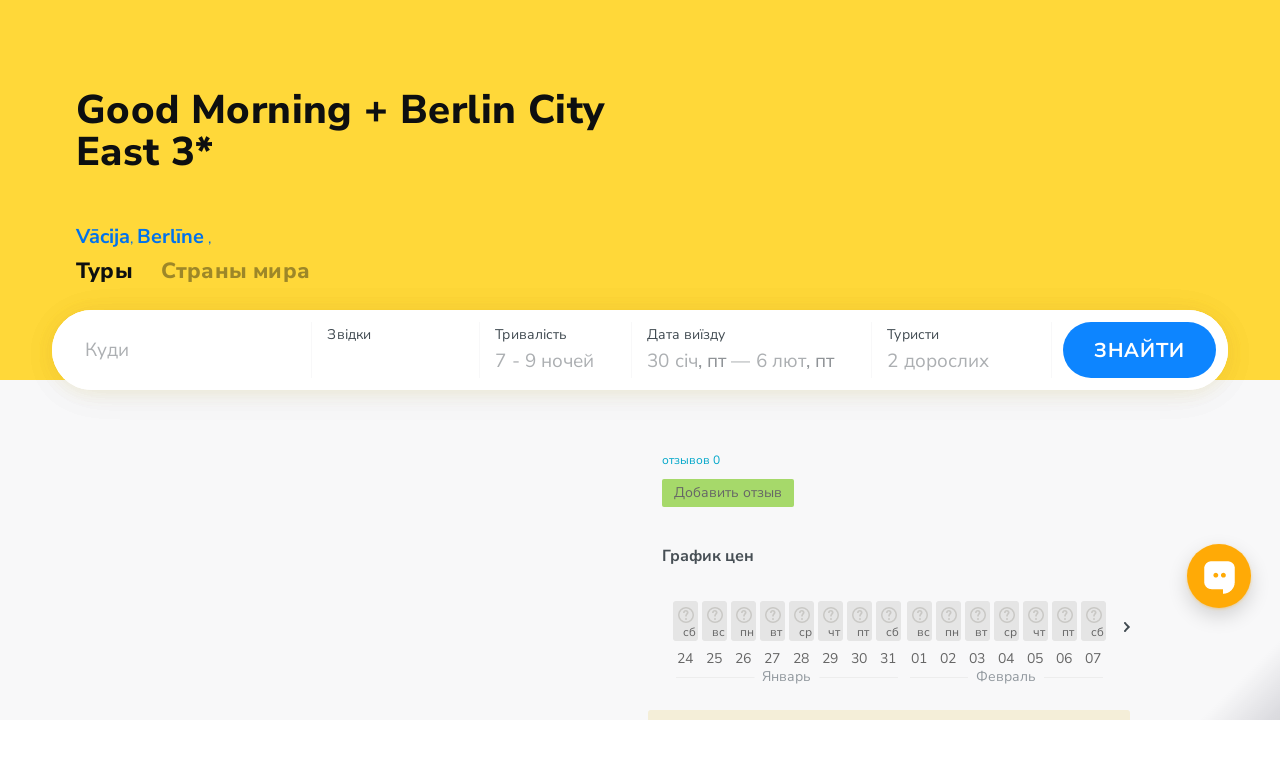

--- FILE ---
content_type: text/html; charset=UTF-8
request_url: https://travelon.lv/hotel/94600-Good_Morning_Berlin_City_East
body_size: 10710
content:
<!DOCTYPE html>
<html lang="lv" translate="no">
    <head>
        <!-- Google Tag Manager -->
        <script>(function(w,d,s,l,i){w[l]=w[l]||[];w[l].push({'gtm.start':
                    new Date().getTime(),event:'gtm.js'});var f=d.getElementsByTagName(s)[0],
                j=d.createElement(s),dl=l!='dataLayer'?'&l='+l:'';j.async=true;j.src=
                'https://www.googletagmanager.com/gtm.js?id='+i+dl;f.parentNode.insertBefore(j,f);
            })(window,document,'script','dataLayer','GTM-MX685C');
        </script>
        <!-- End Google Tag Manager -->
        <!-- Alpaca layer -->
        <!--script>
            (function () {
                window['alpacaLayer'] = window['alpacaLayer'] || [];
                var el = document.createElement('script');
                el.async = true;
                el.src = 'https://alpaca.otpusk.com/static/dist/main.js';
                document.head.appendChild(el);
            })();
        </script-->
        <!-- End Alpaca layer -->
                                                                                <meta http-equiv="Content-Type" content="text/html; charset=utf-8">
            <meta http-equiv='Content-Language' content='ru_UA'/>
            <meta name="google" content="notranslate">
            <title>TAT.ua ⛱️ Good Morning + Berlin City East 3* Vācija, Berlīne</title>
            <meta name="description" content="Информация об viesnica Good Morning + Berlin City East 3* ❤️ Vācija, Berlīne с фото и отзывами туристов. ✈️ Предложения десятков турфирм по отдыху ☎️ в viesnica Good Morning + Berlin City East 3* ✈️ Горящие путевки.">
            <meta name="keywords" content="viesnica Good Morning + Berlin City East 3*,Гуд Морнинг Плюс Берлин Сити Еаст,">
            <meta name="viewport" content="width=device-width, height=device-height, initial-scale=1.0, user-scalable=0, minimum-scale=1.0, maximum-scale=1.0">
            <meta property="og:site_name" content="tat.ua" />
            <meta property="og:type" content="website" />
            <meta property="og:title" content="TAT.ua ⛱️ Good Morning + Berlin City East 3* Vācija, Berlīne" />
            <meta property="og:description" content="Информация об viesnica Good Morning + Berlin City East 3* ❤️ Vācija, Berlīne с фото и отзывами туристов. ✈️ Предложения десятков турфирм по отдыху ☎️ в viesnica Good Morning + Berlin City East 3* ✈️ Горящие путевки." />
            <meta property="og:url" content="https://travelon.lv/hotel/94600-Good_Morning_Berlin_City_East" />
            <meta property="og:image" content="https://travelon.lv/img/other/preview-otpusk.jpg?v=4359e1a978e9655746af8e072deca4db77bdc898"/>
            <meta name="twitter:card" content="summary_large_image" />
                            <link rel="apple-touch-icon" href="https://www.otpusk.com/static/img/favicon.png" />
                <link rel="icon" href="https://www.otpusk.com/static/img/favicon.png" />
                <link rel="shortcut icon" href="https://www.otpusk.com/static/img/favicon.png" />
                                                                                <link rel='alternate' hreflang='ru-UA' href='https://www.otpusk.com/hotel/94600-Good_Morning_Berlin_City_East' />
                <link rel='alternate' hreflang='uk' href='https://tat.ua/hotel/94600-Good_Morning_Berlin_City_East' />
                <link rel='alternate' hreflang='ru-MD' href='https://otpusk.md/hotel/94600-Good_Morning_Berlin_City_East' />
                <link rel='alternate' hreflang='lv-LV' href='https://travelon.lv/hotel/94600-Good_Morning_Berlin_City_East' />
                <link rel='alternate' hreflang='ru-LV' href='https://ru.travelon.lv/hotel/94600-Good_Morning_Berlin_City_East' />
                <link rel='alternate' hreflang='lt-LT' href='https://travelon.lt/hotel/94600-Good_Morning_Berlin_City_East' />
                <link rel='alternate' hreflang='ru-LT' href='https://ru.travelon.lt/hotel/94600-Good_Morning_Berlin_City_East' />
                                        <link rel="canonical" href="https://travelon.lv/hotel/94600-Good_Morning_Berlin_City_East" />
                    
    <meta name="theme-color" content="#333333">
    <meta name="referrer" content="origin-when-cross-origin">
    <meta itemprop="image" content="https://www.otpusk.com/static/img/public/logo_sm.gif">
    <meta property="og:image:width" content="400" />
    <meta property="og:image:height" content="300" />

                        <link rel="stylesheet" href="/css/reset-styles.css?v=d01f95f81e2a71fceb12249e043a08d798cb3f8e" type="text/css">
            <link rel="stylesheet" href="/css/swiper.css?v=14734a60394a984fb0a872622eb9265ed6daa48d" type="text/css">
            <link rel="stylesheet" href="/css/icons.css?v=d999fb4f42a35bc8c12cba01d0f111069d963e99" type="text/css">
            <link rel="stylesheet" href="/css/header.css?v=1b17f0aaedce9763ae925ec656429a215fe3fa13" type="text/css">
            <link rel="stylesheet" href="/css/footer.css?v=93af7f9f22db02c7fd041de56157151c0258465c" type="text/css">
        
    <link type="text/css" href="/css/hotel/smoothness/jquery-ui-1.9.1.custom.css?v=7b91acc9b499223d85d72ec65fe347d6d5ebfe11" rel="stylesheet" />
    <link type="text/css" href="/css/hotel/owl-carousel/owl.carousel.min.css?v=fba46353cf90450ef3d362a123f1e7af3e8c561e" rel="stylesheet" />
    <link rel="stylesheet" href="/css/swiper.css?v=14734a60394a984fb0a872622eb9265ed6daa48d" type="text/css">
    <link rel="stylesheet" href="/css/accordion.css?v=62166ca92f771be4c482d79d6ff7e055a8ba2eb6" type="text/css" />
    <link rel="stylesheet" href="/css/hotel/hotel.css?v=57eabfcc2aead7912dd8e3871cc99b5a45907d22" type="text/css" />
    <link rel="stylesheet" href="/css/hotel/price-charts.css?v=556087a2abf9ea58c2e3ab5a25381b359c3ea6dc" type="text/css" />
                        <script src="/js/jquery-3.2.1.min.js?v=9e5ed14bedb25c428c54e5dbf4d76e71673b7bdf"></script>
            <script type="text/javascript" src="/js/swiper.min.js?v=99579542cdcb69e85af356946a2c5dce59e28efc"></script>
            <script src="/js/header.js?v=cfad96c1fed03f551835c36e5de42b97224b6522"></script>
        
    <script type="application/javascript">
        //GA
        var _gaq = _gaq || [];
        var adTargeting = [];

        var loadOtpAd = true;
        //_gaq.push(['_setAccount', 'UA-322531-1']);
        (function () {
            var ga = document.createElement('script');
            ga.type = 'text/javascript';
            ga.async = true;
            ga.src = ('https:' == document.location.protocol ? 'https://' : 'http://') + 'stats.g.doubleclick.net/dc.js';
            var s = document.getElementsByTagName('script')[0];
            s.parentNode.insertBefore(ga, s);
        })();
        // /GA
        var obj = {};
        obj.debug = false;
        obj.host = 'www.otpusk.com';
        obj.hostJs = '/static/plugins/js/';
        obj.imgHost = 'https://www.otpusk.com/foto';
        obj.mapKey = 'key=AIzaSyDEsfY_xQsp6rFaUmmxpcOxww6jfYLLtak&';
    </script>
    <!--[if lt IE 9]>
    <script src="/js/hotel/json2.js?v=2422b5ae1128ab7f7b1cf157e66a58c5990d064a"></script>
    <![endif]-->
    <script src="/js/hotel/jquery.min.js?v=df40cd88933130e9c6b44282bfd23d3ffafefd82" charset="utf-8"></script>
    <script src="/js/hotel/jq.bind-first.min.js?v=939fa8898060ba79604c44b365a99bf5bb2be3ad" charset="utf-8"></script>
    <script src="/js/hotel/jquery-ui-1.10.4.custom.min.js?v=86efa1505fae99c53657447d2aa04f6256386828" charset="utf-8"></script>
    <script src="/js/hotel/jquery.jstorage.min.js?v=bf9920a311b632204668104a8f3c791267bfc32c" charset="utf-8"></script>
    <script src="/js/hotel/owl.carousel.min.js?v=e2a600e433df72b4cfde93d7880e3114917a3cbe" charset="utf-8"></script>
    <script type="text/javascript" src="/js/swiper.min.js?v=99579542cdcb69e85af356946a2c5dce59e28efc"></script>
    <script async='async' src='https://www.googletagservices.com/tag/js/gpt.js'></script>
    <script type="application/javascript">
        var googletag = googletag || {};
        googletag.cmd = googletag.cmd || [];
    </script>
    <script>
        googletag.cmd.push(function () {
            googletag.defineSlot('/1081751/Otpusk_Secondary_240x350', [[240, 600], [240, 350], [240, 400]], 'div-gpt-ad-1496399153453-2').addService(googletag.pubads());
            googletag.defineSlot('/1081751/Otpusk_Secondary_Horizontal', [[728, 90], [468, 60]], 'div-gpt-ad-1496400837756-2').addService(googletag.pubads());
            googletag.defineSlot('/1081751/Otp-Sec-Bottom', [970, 90], 'div-gpt-ad-1496399153453-0').addService(googletag.pubads());
            googletag.defineOutOfPageSlot('/1081751/Otpusk_Branding', 'div-gpt-ad-1496416909986-3').addService(googletag.pubads());
            googletag.pubads().enableSingleRequest();
            googletag.pubads().collapseEmptyDivs();
            googletag.enableServices();
        });
    </script>
    <script type="application/javascript">
    (function() {
        window['alpacaLayer'] && window['alpacaLayer'].push({
            CountryID:   36,
            HotelID:     94600,
            Category:    'view_hotel',
        });
    })();
    </script>

    <script type="application/javascript">
        (function (i, s, o, g, r, a, m) {
            i["esSdk"] = r;
            i[r] = i[r] || function () {
                (i[r].q = i[r].q || []).push(arguments)
            }, a = s.createElement(o), m = s.getElementsByTagName(o)[0];
            a.async = 1;
            a.src = g;
            m.parentNode.insertBefore(a, m)
        })(window, document, "script", "https://esputnik.com/scripts/v1/public/scripts?apiKey=eyJhbGciOiJSUzI1NiJ9.[base64].tivH_Aic-RZnhkAWISwtZzPRJFu6EksSfgmpx0BBgd37wgVB3z0AUNnoRNyfUoYAkFMxmp0X-8YrcoRY5NWVxQ&domain=8E56BC24-65AF-432F-AD31-BC20A89F0E0A", "es");
        es("pushOn");
    </script>
    <script src="/js/charts.js?v=7c88fa30a5bb96e3b5381a97b3dddf02fa155d6a" charset="utf-8"></script>
                        


        
    <script type="application/ld+json">
        {
            "@context": "https://schema.org",
            "@type": "BreadcrumbList",
            "itemListElement": [{
                "@type": "ListItem",
                "position": 1,
                "name": "Отели Vācija",
                "item": "https://travelon.lv/germany/hotels/"
            },{
                "@type": "ListItem",
                "position": 2,
                "name": "Berlīne",
                "item": "https://travelon.lv/germany/berlin/hotels/"
            },{
                "@type": "ListItem",
                "position": 3,
                "name": "Good Morning + Berlin City East 3*"
            }]
        }
    </script>

    

        <script type="text/javascript">
    (function(e,t){
        var n=e.amplitude||{_q:[],_iq:{}};var r=t.createElement("script");
        r.type="text/javascript";
        r.integrity="sha384-tzcaaCH5+KXD4sGaDozev6oElQhsVfbJvdi3//c2YvbY02LrNlbpGdt3Wq4rWonS";
        r.crossOrigin="anonymous";
        r.async=true;
        r.src="https://cdn.amplitude.com/libs/amplitude-8.5.0-min.gz.js";
        r.onload=function(){
            if(!e.amplitude.runQueuedFunctions){
                console.log("[Amplitude] Error: could not load SDK")
            }
        };
        var i=t.getElementsByTagName("script")[0];
        i.parentNode.insertBefore(r,i);
        function s(e,t){
            e.prototype[t]=function(){
                this._q.push([t].concat(Array.prototype.slice.call(arguments,0)));
                return this
            }
        }
        var o=function(){this._q=[];return this};
        var a=["add","append","clearAll","prepend","set","setOnce","unset","preInsert","postInsert","remove"];
        for(var c=0;c<a.length;c++){s(o,a[c])}n.Identify=o;var u=function(){this._q=[];
            return this
        };
        var l=["setProductId","setQuantity","setPrice","setRevenueType","setEventProperties"];
        for(var p=0;p<l.length;p++){
            s(u,l[p])
        }
        n.Revenue=u;
        var d=["init","logEvent","logRevenue","setUserId","setUserProperties","setOptOut","setVersionName","setDomain","setDeviceId","enableTracking","setGlobalUserProperties","identify","clearUserProperties","setGroup","logRevenueV2","regenerateDeviceId","groupIdentify","onInit","logEventWithTimestamp","logEventWithGroups","setSessionId","resetSessionId"];
        function v(e){
            function t(t){
                e[t]=function(){
                    e._q.push([t].concat(Array.prototype.slice.call(arguments,0)))
                }
            }
            for(var n=0;n<d.length;n++){t(d[n])}}v(n);n.getInstance=function(e){
            e=(!e||e.length===0?"$default_instance":e).toLowerCase();
            if(!Object.prototype.hasOwnProperty.call(n._iq,e)){
                n._iq[e]={_q:[]};v(n._iq[e])
            }
            return n._iq[e]
        };
        e.amplitude=n
    })(window,document);
    amplitude.getInstance().init("80be9250993cea82417e2ffef5e857a0");
</script>    </head>
    <body style="margin-top: 0 !important;" data-market="lv" data-locale="lv">
        <!-- Google Tag Manager (noscript) -->
        <noscript><iframe src="https://www.googletagmanager.com/ns.html?id=GTM-MX685C" height="0" width="0" style="display:none;visibility:hidden"></iframe></noscript>
        <!-- End Google Tag Manager (noscript) -->
                    <div id="otp_root"></div>
                <div class="layout src-containers-layouts-Layout-styles__otpusk ">
            <div class="prefooter-container">
                <div class="src-components-molecules-BlurWindow-styles__window"></div>
                                    
    


<header class="header app_hotel  header--default-bg"
        data-county="germany">

    
    <div class="header__layout ">
        <div class="header__layout-top header__layout-top--with-sub-navigation">
            <a class="header__logo" href="/">
                            </a>
                                        </div>
                            
                                    <div class="h1-wrapper">
                    <h1 title="Good Morning + Berlin City East 3*">
                                                <span>
                                                    Good
                                                    Morning
                                                    +
                                                    Berlin
                                                    City
                                            </span>
                        <span style="white-space: nowrap">
                                                    East
                                                    3*
                                            </span>
                    </h1>
                </div>
                                                        <div class="header__links_hotel">
                <a class="country-link" href="/search/germany/" target="_blank">Vācija</a>,
                <a href="/search/germany/berlin/" target="_blank">Berlīne</a>
                                    ,
                    <a href="/search/germany/berlin/" target="_blank"></a>
                            </div>
                            <div class="header__links   header__links--hotel">
    <a class="" href="/"
       style="opacity: 1"
    >Туры
    </a>
        <a class="" href="/countries/"
       style="opacity: '0.4'"
    >Страны мира</a>
</div>                             <div id="otp_search_form" class="header__search-container  "></div>
            </div>
</header>                                                <div class="slider-check"></div>
                <div class="mobile-check"></div>
                        <script type="application/ld+json">
        {
            "@type": "Hotel",
            "@context": "http://schema.org",
            "name": "Good Morning + Berlin City East 3*",
            "description": "",
            "image": "https://newimg.otpusk.com/3/800x600/00/04/50/48/4504866.webp",
            "url": "https://travelon.lv/hotel/94600-Good_Morning_Berlin_City_East",
                        "address": {
                "@type": "PostalAddress",
                "streetAddress": ""
            },
            "telephone": "",
            "email": "",
            "photo": "https://newimg.otpusk.com/3/800x600/00/04/50/48/4504866.webp",
            "priceRange": "от 0 € за двоих, 7 ночей, c авиаперелетом"
        }
    </script>
    <script type="application/javascript">
        if (typeof obj.ad !== 'undefined') {
            obj.ad.display('Otp-Sec-Bottom');
        }
    </script>
    <script charset="utf-8" type="application/javascript">
        var externalFormData = {
            country: '36',
            city: '870',
            hotel: '94600',
        };

        
                                                                                                                                                                                                                
                                                                                                                                                                                                                                                                                                                                                                                                                                                                                                                                                                                                                                                            </script>
    <div class="wrapper">
        <div class="main">
            <div class="new-hotel_header">
                <a class="new-hotel_where-to-buy" onclick="jQuery('html, body').animate({scrollTop: jQuery('#new-hotel-advertisements').offset().top - 120}, 1000);">Где купить тур?</a>
                <div class="new-hotel_rating-section">
                    <div class="new-hotel_rating-container" data-rating="0" onclick="if (jQuery('.new-hotel_where-to-buy').is(':hidden')) {jQuery('html, body').animate({scrollTop: jQuery('#comments-list').offset().top}, 1000);} jQuery('html').addClass('new-hotel_rev-open')">
                                                <a class="new-hotel_reviews">отзывов 0</a>
                    </div>
                </div>
            </div>
            <div class="new-hotel_body-wrapper">
                                <div class="new-hotel_body clearfix">
                    <div class="new-hotel_left-part new-hotel_left-part-1">
                        <div class="new-hotel_gallery-container" id="new-hotel_gallery">
                                                                                                <div class="new-hotel_gallery-static_image" style="background-image: url(https://newimg.otpusk.com/3/800x600/00/04/50/48/4504866.webp);"></div>
                                                                                                    <noscript>
                                        <img width="482"
                                             src="https://newimg.otpusk.com/3/800x600/00/04/50/48/4504866.webp"
                                             alt="Фото отеля Good Morning + Berlin City East 3* Berlīne Vācija ārpuse un baseini"
                                             itemprop="image">
                                    </noscript>
                                                                                                                                <div class="new-hotel_gallery-static_image" style="background-image: url(https://newimg.otpusk.com/3/800x600/00/04/50/48/4504867.webp);"></div>
                                                                                                    <noscript>
                                        <img width="482"
                                             src="https://newimg.otpusk.com/3/800x600/00/04/50/48/4504867.webp"
                                             alt="Фото отеля Good Morning + Berlin City East 3* Berlīne Vācija bāri un restorāni"
                                             itemprop="image">
                                    </noscript>
                                                                                                                                <div class="new-hotel_gallery-static_image" style="background-image: url(https://newimg.otpusk.com/3/800x600/00/04/50/48/4504868.webp);"></div>
                                                                                                    <noscript>
                                        <img width="482"
                                             src="https://newimg.otpusk.com/3/800x600/00/04/50/48/4504868.webp"
                                             alt="Фото отеля Good Morning + Berlin City East 3* Berlīne Vācija bāri un restorāni"
                                             itemprop="image">
                                    </noscript>
                                                                                                                                                                <noscript>
                                        <img width="482"
                                             src="https://newimg.otpusk.com/3/800x600/00/04/50/48/4504869.webp"
                                             alt="Фото отеля Good Morning + Berlin City East 3* Berlīne Vācija bāri un restorāni"
                                             itemprop="image">
                                    </noscript>
                                                                                                                                                                <noscript>
                                        <img width="482"
                                             src="https://newimg.otpusk.com/3/800x600/00/04/50/48/4504870.webp"
                                             alt="Фото отеля Good Morning + Berlin City East 3* Berlīne Vācija bāri un restorāni"
                                             itemprop="image">
                                    </noscript>
                                                                                                                                                                <noscript>
                                        <img width="482"
                                             src="https://newimg.otpusk.com/3/800x600/00/04/50/48/4504871.webp"
                                             alt="Фото отеля Good Morning + Berlin City East 3* Berlīne Vācija cits"
                                             itemprop="image">
                                    </noscript>
                                                                                                                                                                <noscript>
                                        <img width="482"
                                             src="https://newimg.otpusk.com/3/800x600/00/04/50/48/4504872.webp"
                                             alt="Фото отеля Good Morning + Berlin City East 3* Berlīne Vācija vestibils un interjers"
                                             itemprop="image">
                                    </noscript>
                                                                                                                                                                <noscript>
                                        <img width="482"
                                             src="https://newimg.otpusk.com/3/800x600/00/04/50/48/4504873.webp"
                                             alt="Фото отеля Good Morning + Berlin City East 3* Berlīne Vācija cits"
                                             itemprop="image">
                                    </noscript>
                                                                                                                                                                <noscript>
                                        <img width="482"
                                             src="https://newimg.otpusk.com/3/800x600/00/04/50/48/4504874.webp"
                                             alt="Фото отеля Good Morning + Berlin City East 3* Berlīne Vācija cits"
                                             itemprop="image">
                                    </noscript>
                                                                                                                                                                <noscript>
                                        <img width="482"
                                             src="https://newimg.otpusk.com/3/800x600/00/04/50/48/4504875.webp"
                                             alt="Фото отеля Good Morning + Berlin City East 3* Berlīne Vācija vestibils un interjers"
                                             itemprop="image">
                                    </noscript>
                                                                                                                                                                                                                                                                                                                                                                                                                                                                                                                                                                                                                                                                                                                                                                                                                                                                                                                                                </div>
                        <div class="new-hotel_block new-hotel_info-block">
                            <div class="new-hotel_services-badges">
                                                            </div>
                            <h2>Описание отеля Good Morning + Berlin City East 3*</h2>
                            <div class="new-hotel_info">
                                <div class="new-hotel_map" id="new-hotel_map"></div>
                                <div class="new-hotel_text">
                                    
                                                                                                                <span class="new-hotel_last-check">// Обновлено 30 апреля 2023</span>
                                                                    </div>
                            </div>

                                                            <div class="charts_wrapper">
    <div class="charts_title">
        График цен
    </div>

    <div class="charts_container charts_container-mobile">
        <button class="charts_control prev" type="button">
            <i>
            <span class="" style="display: inline-flex;">
                <svg xmlns="http://www.w3.org/2000/svg" width="10" height="6" viewBox="0 0 10 6">
                    <path fill="#404A51" fill-rule="nonzero" d="M.293.274c.36-.337.928-.363 1.32-.078l.094.078L5 3.354 8.293.273c.36-.337.928-.363 1.32-.078l.094.078c.36.337.388.868.083 1.235l-.083.088L5 6 .293 1.597a.893.893 0 0 1 0-1.323z"></path>
                </svg>
            </span>
            </i>
        </button>
        <div class="swiper-container">
            <div class="swiper-wrapper">
                <div class="first swiper-slide charts_monthsContainer">
                        <div class="charts_monthContainer">
                    <div class="charts_barWrapper">
                <a href="/search/#/!//36/0/24.01.2026-24.01.2026/6-8/2/!/0/1/!/94600//!/!/!/!//!/!/!/!/!/!/!/5/price" class="charts_barPopup">
                                    </a>
                <div class="charts_priceBar no-price" style="height: 0px"></div>
                <div class="charts_dayNumber">24</div>
                <div class="charts_dayLetters">сб</div>
            </div>
                    <div class="charts_barWrapper">
                <a href="/search/#/!//36/0/25.01.2026-25.01.2026/6-8/2/!/0/1/!/94600//!/!/!/!//!/!/!/!/!/!/!/5/price" class="charts_barPopup">
                                    </a>
                <div class="charts_priceBar no-price" style="height: 0px"></div>
                <div class="charts_dayNumber">25</div>
                <div class="charts_dayLetters">вс</div>
            </div>
                    <div class="charts_barWrapper">
                <a href="/search/#/!//36/0/26.01.2026-26.01.2026/6-8/2/!/0/1/!/94600//!/!/!/!//!/!/!/!/!/!/!/5/price" class="charts_barPopup">
                                    </a>
                <div class="charts_priceBar no-price" style="height: 0px"></div>
                <div class="charts_dayNumber">26</div>
                <div class="charts_dayLetters">пн</div>
            </div>
                    <div class="charts_barWrapper">
                <a href="/search/#/!//36/0/27.01.2026-27.01.2026/6-8/2/!/0/1/!/94600//!/!/!/!//!/!/!/!/!/!/!/5/price" class="charts_barPopup">
                                    </a>
                <div class="charts_priceBar no-price" style="height: 0px"></div>
                <div class="charts_dayNumber">27</div>
                <div class="charts_dayLetters">вт</div>
            </div>
                    <div class="charts_barWrapper">
                <a href="/search/#/!//36/0/28.01.2026-28.01.2026/6-8/2/!/0/1/!/94600//!/!/!/!//!/!/!/!/!/!/!/5/price" class="charts_barPopup">
                                    </a>
                <div class="charts_priceBar no-price" style="height: 0px"></div>
                <div class="charts_dayNumber">28</div>
                <div class="charts_dayLetters">ср</div>
            </div>
                    <div class="charts_barWrapper">
                <a href="/search/#/!//36/0/29.01.2026-29.01.2026/6-8/2/!/0/1/!/94600//!/!/!/!//!/!/!/!/!/!/!/5/price" class="charts_barPopup">
                                    </a>
                <div class="charts_priceBar no-price" style="height: 0px"></div>
                <div class="charts_dayNumber">29</div>
                <div class="charts_dayLetters">чт</div>
            </div>
                    <div class="charts_barWrapper">
                <a href="/search/#/!//36/0/30.01.2026-30.01.2026/6-8/2/!/0/1/!/94600//!/!/!/!//!/!/!/!/!/!/!/5/price" class="charts_barPopup">
                                    </a>
                <div class="charts_priceBar no-price" style="height: 0px"></div>
                <div class="charts_dayNumber">30</div>
                <div class="charts_dayLetters">пт</div>
            </div>
                    <div class="charts_barWrapper">
                <a href="/search/#/!//36/0/31.01.2026-31.01.2026/6-8/2/!/0/1/!/94600//!/!/!/!//!/!/!/!/!/!/!/5/price" class="charts_barPopup">
                                    </a>
                <div class="charts_priceBar no-price" style="height: 0px"></div>
                <div class="charts_dayNumber">31</div>
                <div class="charts_dayLetters">сб</div>
            </div>
                <div class="charts_monthName">январь</div>
    </div>
    <div class="charts_monthContainer">
                    <div class="charts_barWrapper">
                <a href="/search/#/!//36/0/01.02.2026-01.02.2026/6-8/2/!/0/1/!/94600//!/!/!/!//!/!/!/!/!/!/!/5/price" class="charts_barPopup">
                                    </a>
                <div class="charts_priceBar no-price" style="height: 0px"></div>
                <div class="charts_dayNumber">01</div>
                <div class="charts_dayLetters">вс</div>
            </div>
                <div class="charts_monthName">февраль</div>
    </div>
                </div>
            </div>
        </div>
        <button class="charts_control next" data-countryId="36" data-hotelId="94600" data-date="2026-02-01">
            <i>
            <span class="" style="display: inline-flex;">
                <svg xmlns="http://www.w3.org/2000/svg" width="10" height="6" viewBox="0 0 10 6">
                    <path fill="#404A51" fill-rule="nonzero" d="M.293.274c.36-.337.928-.363 1.32-.078l.094.078L5 3.354 8.293.273c.36-.337.928-.363 1.32-.078l.094.078c.36.337.388.868.083 1.235l-.083.088L5 6 .293 1.597a.893.893 0 0 1 0-1.323z"></path>
                </svg>
            </span>
            </i>
        </button>
    </div>
</div>                            
                            <div class="new-hotel_price-block-wrapper mobile">
                                    <div class="new-hotel_alert">Нет туров в этот отель из Украины</div>
                            </div>

                            
                            <div class="new-hotel_description">
                                <div>
                                    
                                    
                                                                            <div>
                                            <h3>Услуги в отеле</h3>
                                                                                                                                                                                                                                            <ul>
                                                                                                                    <li data-type="yes">год реновации</li>
                                                                                                            </ul>
                                                                                                                                    </div>
                                    
                                    
                                    
                                    
                                    
                                    
                                    
                                    
                                                                    </div>
                            </div>
                        </div>
                    </div>

                    <div class="new-hotel_right-part">
                        <div class="new-hotel_rating-section">
                            <div class="new-hotel_rating-container" data-rating="0" onclick="if (jQuery('.new-hotel_where-to-buy').is(':hidden')) {jQuery('html, body').animate({scrollTop: jQuery('#comments-list').offset().top}, 1000);} jQuery('html').addClass('new-hotel_rev-open')">
                                                                <a class="new-hotel_reviews">отзывов 0</a>
                                <a class="new-hotel_reviews-add" href="https://www.turpravda.com/review/add/?geo=94600" target="_blank" rel="noreferrer noopener">Добавить отзыв</a>
                            </div>
                                                            <div class="new-hotel_votes-container">
                                                                                                                                                                                                                                                                                                                                                                                                                                                                                                    </div>
                                                    </div>

                                                    <div class="charts_wrapper">
    <div class="charts_title">
        График цен
    </div>

    <div class="charts_container charts_container-desktop">
        <button class="charts_control prev" type="button">
            <i>
            <span class="" style="display: inline-flex;">
                <svg xmlns="http://www.w3.org/2000/svg" width="10" height="6" viewBox="0 0 10 6">
                    <path fill="#404A51" fill-rule="nonzero" d="M.293.274c.36-.337.928-.363 1.32-.078l.094.078L5 3.354 8.293.273c.36-.337.928-.363 1.32-.078l.094.078c.36.337.388.868.083 1.235l-.083.088L5 6 .293 1.597a.893.893 0 0 1 0-1.323z"></path>
                </svg>
            </span>
            </i>
        </button>
        <div class="swiper-container">
            <div class="swiper-wrapper">
                <div class="first swiper-slide charts_monthsContainer">
                        <div class="charts_monthContainer">
                    <div class="charts_barWrapper">
                <a href="/search/#/!//36/0/24.01.2026-24.01.2026/6-8/2/!/0/1/!/94600//!/!/!/!//!/!/!/!/!/!/!/5/price" class="charts_barPopup">
                                    </a>
                <div class="charts_priceBar no-price" style="height: 0px"></div>
                <div class="charts_dayNumber">24</div>
                <div class="charts_dayLetters">сб</div>
            </div>
                    <div class="charts_barWrapper">
                <a href="/search/#/!//36/0/25.01.2026-25.01.2026/6-8/2/!/0/1/!/94600//!/!/!/!//!/!/!/!/!/!/!/5/price" class="charts_barPopup">
                                    </a>
                <div class="charts_priceBar no-price" style="height: 0px"></div>
                <div class="charts_dayNumber">25</div>
                <div class="charts_dayLetters">вс</div>
            </div>
                    <div class="charts_barWrapper">
                <a href="/search/#/!//36/0/26.01.2026-26.01.2026/6-8/2/!/0/1/!/94600//!/!/!/!//!/!/!/!/!/!/!/5/price" class="charts_barPopup">
                                    </a>
                <div class="charts_priceBar no-price" style="height: 0px"></div>
                <div class="charts_dayNumber">26</div>
                <div class="charts_dayLetters">пн</div>
            </div>
                    <div class="charts_barWrapper">
                <a href="/search/#/!//36/0/27.01.2026-27.01.2026/6-8/2/!/0/1/!/94600//!/!/!/!//!/!/!/!/!/!/!/5/price" class="charts_barPopup">
                                    </a>
                <div class="charts_priceBar no-price" style="height: 0px"></div>
                <div class="charts_dayNumber">27</div>
                <div class="charts_dayLetters">вт</div>
            </div>
                    <div class="charts_barWrapper">
                <a href="/search/#/!//36/0/28.01.2026-28.01.2026/6-8/2/!/0/1/!/94600//!/!/!/!//!/!/!/!/!/!/!/5/price" class="charts_barPopup">
                                    </a>
                <div class="charts_priceBar no-price" style="height: 0px"></div>
                <div class="charts_dayNumber">28</div>
                <div class="charts_dayLetters">ср</div>
            </div>
                    <div class="charts_barWrapper">
                <a href="/search/#/!//36/0/29.01.2026-29.01.2026/6-8/2/!/0/1/!/94600//!/!/!/!//!/!/!/!/!/!/!/5/price" class="charts_barPopup">
                                    </a>
                <div class="charts_priceBar no-price" style="height: 0px"></div>
                <div class="charts_dayNumber">29</div>
                <div class="charts_dayLetters">чт</div>
            </div>
                    <div class="charts_barWrapper">
                <a href="/search/#/!//36/0/30.01.2026-30.01.2026/6-8/2/!/0/1/!/94600//!/!/!/!//!/!/!/!/!/!/!/5/price" class="charts_barPopup">
                                    </a>
                <div class="charts_priceBar no-price" style="height: 0px"></div>
                <div class="charts_dayNumber">30</div>
                <div class="charts_dayLetters">пт</div>
            </div>
                    <div class="charts_barWrapper">
                <a href="/search/#/!//36/0/31.01.2026-31.01.2026/6-8/2/!/0/1/!/94600//!/!/!/!//!/!/!/!/!/!/!/5/price" class="charts_barPopup">
                                    </a>
                <div class="charts_priceBar no-price" style="height: 0px"></div>
                <div class="charts_dayNumber">31</div>
                <div class="charts_dayLetters">сб</div>
            </div>
                <div class="charts_monthName">январь</div>
    </div>
    <div class="charts_monthContainer">
                    <div class="charts_barWrapper">
                <a href="/search/#/!//36/0/01.02.2026-01.02.2026/6-8/2/!/0/1/!/94600//!/!/!/!//!/!/!/!/!/!/!/5/price" class="charts_barPopup">
                                    </a>
                <div class="charts_priceBar no-price" style="height: 0px"></div>
                <div class="charts_dayNumber">01</div>
                <div class="charts_dayLetters">вс</div>
            </div>
                    <div class="charts_barWrapper">
                <a href="/search/#/!//36/0/02.02.2026-02.02.2026/6-8/2/!/0/1/!/94600//!/!/!/!//!/!/!/!/!/!/!/5/price" class="charts_barPopup">
                                    </a>
                <div class="charts_priceBar no-price" style="height: 0px"></div>
                <div class="charts_dayNumber">02</div>
                <div class="charts_dayLetters">пн</div>
            </div>
                    <div class="charts_barWrapper">
                <a href="/search/#/!//36/0/03.02.2026-03.02.2026/6-8/2/!/0/1/!/94600//!/!/!/!//!/!/!/!/!/!/!/5/price" class="charts_barPopup">
                                    </a>
                <div class="charts_priceBar no-price" style="height: 0px"></div>
                <div class="charts_dayNumber">03</div>
                <div class="charts_dayLetters">вт</div>
            </div>
                    <div class="charts_barWrapper">
                <a href="/search/#/!//36/0/04.02.2026-04.02.2026/6-8/2/!/0/1/!/94600//!/!/!/!//!/!/!/!/!/!/!/5/price" class="charts_barPopup">
                                    </a>
                <div class="charts_priceBar no-price" style="height: 0px"></div>
                <div class="charts_dayNumber">04</div>
                <div class="charts_dayLetters">ср</div>
            </div>
                    <div class="charts_barWrapper">
                <a href="/search/#/!//36/0/05.02.2026-05.02.2026/6-8/2/!/0/1/!/94600//!/!/!/!//!/!/!/!/!/!/!/5/price" class="charts_barPopup">
                                    </a>
                <div class="charts_priceBar no-price" style="height: 0px"></div>
                <div class="charts_dayNumber">05</div>
                <div class="charts_dayLetters">чт</div>
            </div>
                    <div class="charts_barWrapper">
                <a href="/search/#/!//36/0/06.02.2026-06.02.2026/6-8/2/!/0/1/!/94600//!/!/!/!//!/!/!/!/!/!/!/5/price" class="charts_barPopup">
                                    </a>
                <div class="charts_priceBar no-price" style="height: 0px"></div>
                <div class="charts_dayNumber">06</div>
                <div class="charts_dayLetters">пт</div>
            </div>
                    <div class="charts_barWrapper">
                <a href="/search/#/!//36/0/07.02.2026-07.02.2026/6-8/2/!/0/1/!/94600//!/!/!/!//!/!/!/!/!/!/!/5/price" class="charts_barPopup">
                                    </a>
                <div class="charts_priceBar no-price" style="height: 0px"></div>
                <div class="charts_dayNumber">07</div>
                <div class="charts_dayLetters">сб</div>
            </div>
                <div class="charts_monthName">февраль</div>
    </div>
                </div>
            </div>
        </div>
        <button class="charts_control next" data-countryId="36" data-hotelId="94600" data-date="2026-02-07">
            <i>
            <span class="" style="display: inline-flex;">
                <svg xmlns="http://www.w3.org/2000/svg" width="10" height="6" viewBox="0 0 10 6">
                    <path fill="#404A51" fill-rule="nonzero" d="M.293.274c.36-.337.928-.363 1.32-.078l.094.078L5 3.354 8.293.273c.36-.337.928-.363 1.32-.078l.094.078c.36.337.388.868.083 1.235l-.083.088L5 6 .293 1.597a.893.893 0 0 1 0-1.323z"></path>
                </svg>
            </span>
            </i>
        </button>
    </div>
</div>                        
                        <div class="new-hotel_price-block-wrapper desktop">
                                <div class="new-hotel_alert">Нет туров в этот отель из Украины</div>
                        </div>
                        <div class="new-hotel_links">
                            <a href="/search/germany/berlin/">
                                Туры в Berlīne</a>
                            <a href="/germany/berlin/hotels/">
                                Отели Berlīne</a>
                            <a href="/search/germany/">
                                Туры в Vācija</a>
                            <a href="/germany/hotels/">
                                Отели Vācija</a>
                        </div>
                        <div id="new-hotel-advertisements"></div>
                    </div>

                    <div class="new-hotel_left-part new-hotel_left-part-2">

                                            <div class="new-hotel_block new-hotel_similar-container">
                    <h4>Похожие отели</h4>
                <div class="new-hotel_similar-wrapper owl-carousel" id="fe138b4071e94e0c3fcf2a54f2041af8">
                            <div class="new-hotel_similar-item">
                    <div><a class="new-hotel_similar-img" style="background-image: url(//www.otpusk.com/foto/2/240x160/00/04/50/50/4505064.webp);" href="/hotel/94607-Comfort_Hotel_Lichtenberg"></a>
                        <h4 class="new-hotel_similar-title">
                            <a href="/hotel/94607-Comfort_Hotel_Lichtenberg">Comfort Hotel Lichtenberg 3*</a>
                        </h4>
                        <div class="new-hotel_similar-rating">
                                                            нет отзывов
                                                    </div>
                    </div>
                                    </div>
                    </div>
    </div>
    <script data-cfasync="false" src="/js/hotel/email-decode.min.js?v=a8af90d7482e1e99d03de6bf88fed2315c5dd728"></script>
    <script>
        $(function() {
            $('#fe138b4071e94e0c3fcf2a54f2041af8').owlCarousel({
                items: 2,
                margin: 16,
                nav: false,
                dots: false,
                slideBy: 3,
                responsive: {
                    479: {
                        items: 3,
                        dots: true,
                        nav: true
                    }
                }
            });
        });
    </script>

                        
                        
                        <div class="new-hotel_turpravda-reviews-container">
                            <div class="new-hotel_turpravda-reviews-close" style="display: none;" onclick="jQuery('html').removeClass('new-hotel_rev-open')">&times;
                            </div>
                            <div id="comments-list" class="comment-list text-nocopy">
                                
                            </div>
                        </div>

                                            </div>
                </div>
            </div>

            <script>
                $(document).ready(function () {
                    if (jQuery('.new-hotel_header').length && jQuery('body').hasClass('tour-index')) {
                        $('body').addClass('not-tour-page');
                    }

                    var mywindow = $(window);
                    var mypos = mywindow.scrollTop();
                    var up = true, upp = true;
                    var newscroll = mypos;
                    mywindow.scroll(function () {
                        if (!$('.new-hotel_price-block-wrapper').length) {
                            return null;
                        }
                        if (newscroll <= ($('.new-hotel_price-block-wrapper.mobile').offset().top) && !upp) {
                            $('.new-hotel_price-block-wrapper.desktop').stop().removeClass('fixed');
                            upp = !upp;
                        } else if (upp && newscroll > ($('.new-hotel_price-block-wrapper.mobile').offset().top)) {
                            $('.new-hotel_price-block-wrapper.desktop').stop().addClass('fixed');
                            upp = !upp;
                        }

                        mypos = newscroll;
                    });

                    var leftPartHeight = $('.new-hotel_left-part-1').height() + $('.new-hotel_left-part-2').height();
                    $('.new-hotel_right-part').css('min-height', leftPartHeight + 'px')
                });
            </script>
            <script>
                (function () {
                    window.OTPUSK_WIDGETS_LIST = typeof window.OTPUSK_WIDGETS_LIST === 'object' ? window.OTPUSK_WIDGETS_LIST : [];

                    /* Render advertisements widget */
                    window.OTPUSK_WIDGETS_LIST.push({
                        name: 'advertisements',
                        container: document.getElementById('new-hotel-advertisements'),
                        props: {
                            standalone: true,
                            noStats: true,
                            hotelId: "94600",
                            offerId: ""
                        }
                    });

                    /* Render hotel map widget */
                    window.OTPUSK_WIDGETS_LIST.push({
                        name: 'hotel-map',
                        container: document.getElementById('new-hotel_map'),
                        props: {}
                    });

                    /* Render gallery widget */
                    window.OTPUSK_WIDGETS_LIST.push({
                        name: 'hotel-gallery',
                        container: document.getElementById('new-hotel_gallery'),
                        props: {
                            photos: ["00\/04\/50\/48\/4504866.webp","00\/04\/50\/48\/4504867.webp","00\/04\/50\/48\/4504868.webp","00\/04\/50\/48\/4504869.webp","00\/04\/50\/48\/4504870.webp","00\/04\/50\/48\/4504871.webp","00\/04\/50\/48\/4504872.webp","00\/04\/50\/48\/4504873.webp","00\/04\/50\/48\/4504874.webp","00\/04\/50\/48\/4504875.webp","00\/04\/50\/48\/4504876.webp","00\/04\/50\/48\/4504877.webp","00\/04\/50\/48\/4504878.webp","00\/04\/50\/48\/4504879.webp","00\/04\/50\/48\/4504880.webp","00\/04\/50\/48\/4504881.webp","00\/04\/50\/48\/4504882.webp","00\/04\/50\/48\/4504883.webp","00\/04\/50\/48\/4504884.webp"]
                        }
                    });

                    /* Render rooms widget */
                    window.OTPUSK_WIDGETS_LIST.push({
                        name: 'hotel-rooms',
                        container: document.getElementById('new-hotel_rooms'),
                        props: {}
                    });
                })();
            </script>
        </div>

                    <div class="reasons__container">
    <div class="container">
        <div class="reasons__headings">
            3 причины выбрать этот отель
        </div>
        <div class="reasons__list">
                            <div class="reasons__item">
                    <div class="reasons__image">
                        <i class="icon icon-16px i16-categories-12"></i>
                    </div>
                    <div class="reasons__text">
                        Квалифицированный персонал
                    </div>
                </div>
                            <div class="reasons__item">
                    <div class="reasons__image">
                        <i class="icon icon-16px i16-other-11"></i>
                    </div>
                    <div class="reasons__text">
                        Безопасность гостей и безопасность их имущества
                    </div>
                </div>
                            <div class="reasons__item">
                    <div class="reasons__image">
                        <i class="icon icon-16px i16-charact-13"></i>
                    </div>
                    <div class="reasons__text">
                        Функциональные, укомплектованные номера
                    </div>
                </div>
                    </div>
    </div>
</div>
            </div>
                <div class="go-up_container">
                    <button>
                        <i class="icon icon-16px i16-control-1"></i>
                        Наверх
                    </button>
                </div>
            </div>
                            <footer class="footer">
    <div class="footer__layout">
        <a class="footer__logo " href="/">
                    </a>
        <ul class="footer-nav">
            <li class="footer-nav__item">
                <a class="footer__button-link" href="/">
                    <i class="icon icon-16px i16-categories-5"></i>
                    Туры
                </a>
            </li>
            <li class="footer-nav__item">
                             </li>
            <li class="footer-nav__item">
                <a class="footer__button-link" href="/countries/">
                    <i class="icon icon-16px i16-location-2"></i>
                    Страны мира
                </a>
            </li>
        </ul>
        <ul class="footer-socials">
            <li class="footer-socials__item">
                <a href="https://www.instagram.com/otpusk.official/" target="_blank" class="footer__social" rel="noopener noreferrer">
                    <i class="icon i16-social-1"></i>
                </a>
            </li>
            <li class="footer-socials__item">
                <a href="https://www.facebook.com/OtpuskUA" target="_blank" class="footer__social" rel="noopener noreferrer">
                    <i class="icon i16-social-5"></i>
                </a>
            </li>
            <li class="footer-socials__item">
                <a href="https://t.me/otpusk_family" target="_blank" class="footer__social" rel="noopener noreferrer">
                    <i class="icon i16-social-3"></i>
                </a>
            </li>
            <li class="footer-socials__item">
                <a href="http://help.otpusk.com/" target="_blank" class="footer__social mail" rel="noopener noreferrer" target="_blank">
                    <i class="icon i16-contact-2"></i>
                </a>
            </li>
        </ul>
        <ul class="footer-links footer-links--left">
            <li class="footer-links__item">
                <a class="footer__link" href="/info/firms.html">Реклама</a>
            </li>
            <li class="footer-links__item">
                <a class="footer__link" href="/info/os/">Модули для сайтов</a>
            </li>
            <li class="footer-links__item">
                <a class="footer__link" href="/info/operator.html">Туроператорам</a>
            </li>
            <li class="footer-links__item">
                <a class="footer__link" href="/info/export/">Экспорт информации</a>
            </li>
        </ul>
        <ul class="footer-links footer-links--center">
            <li class="footer-links__item">
                <a class="footer__link" href="/info/about/">О компании</a>
            </li>
            <li class="footer-links__item">
                <a class="footer__link" href="/franchising">Франшиза</a>
            </li>
                    </ul>
        <ul class="footer-links footer-links--right">
            <li class="footer-links__item">
                <a class="footer__link footer__link--merged" href="/info/terms.html">Условия</a>
                &nbsp;и&nbsp;
                <a class="footer__link footer__link--merged" href="/info/rules.html">Политика</a>
            </li>
            <li class="footer-links__item">
                <a class="footer__link" href="/sitemaps/hotels/">Svetainės schema</a>
            </li>
        </ul>

                <ul class="footer-links footer-links--mobile footer-links--mobile-left">
            <li class="footer-links__item">
                <a class="footer__link" href="/franchising">Франшиза</a>
            </li>
            <li class="footer-links__item">
                <a class="footer__link" href="/info/firms.html">Реклама</a>
            </li>
            <li class="footer-links__item">
                <a class="footer__link" href="/info/os/">Модули для сайтов</a>
            </li>
            <li class="footer-links__item">
                <a class="footer__link" href="/info/operator.html">Туроператорам</a>
            </li>
            <li class="footer-links__item">
                <a class="footer__link" href="/info/export/">Экспорт информации</a>
            </li>
        </ul>
        <ul class="footer-links footer-links--mobile footer-links--mobile-right">
            <li class="footer-links__item">
                <a class="footer__link" href="/info/about/">О компании</a>
            </li>
            <li class="footer-links__item">
                <a class="footer__link footer__link--merged" href="/info/terms.html">Условия</a>
                &nbsp;и&nbsp;
                <a class="footer__link footer__link--merged" href="/info/rules.html">Политика</a>
            </li>
                        <li class="footer-links__item">
                <a class="footer__link" href="/sitemaps/hotels/">Svetainės schema</a>
            </li>
        </ul>
    </div>
</footer>
                    </div>
                                    <script>
                var __CHEETAH_APP_CONFIG__ = {
                    access_token: '1b19e-55672-0100c-1ef15-771d3',
                    locale: 'lv',
                    currency: 'eur',
                    adMarketId: '6'
                }
                var routeLocale = '';
                if (routeLocale !== '') {
                    __CHEETAH_APP_CONFIG__.base_url = routeLocale;
                }
            </script>
            <script src="/static/cheetah/latest/init.js" type="text/javascript" id="cheetahinit"></script>
        

    <div id='div-ad-Otpusk_Branding' style='width:1px; height:1px; display:none;'></div>
    <div id='div-ad-Otpusk_Branding-oop' style='width:1px; height:1px; display:none;'></div>
    <script>
        if (typeof Otpusk_Branding == undefined) {
            if (typeof obj.ad !== 'undefined') {
                obj.ad.display('Otpusk_Branding', true);
            }
        }
    </script>
    <script>
        window.HB = function (image, click, height, top) {
            $('#div-ad-Otpusk_Home_Branding-oop').hide();
            var div = document.getElementById('brandContainer');
            div.className = "sm-block";
            div.style.width = "1005px";
            div.style.marginTop = top + "px";
            $('<a target="_blank" href=' + click + ' style="display: block; position: absolute; top: 0; cursor: pointer; width: 100%; z-index: 1; height: ' + height + 'px; background: url(\'' + image + '\') top center no-repeat #ffffff;">&nbsp;</a>').prependTo('body');
        };
    </script>
    <div id='div-gpt-ad-1496416909986-3'>
        <script>
            googletag.cmd.push(function () {
                googletag.display('div-gpt-ad-1496416909986-3');
            });
        </script>
    </div>

    <style>
        .ref-index > a:first-child {
            background-color: #f9f9f9 !important;
            height: 800px !important;
        }
    </style>

    <script src="https://www.google.com/recaptcha/api.js" async defer></script>

    <script>
        jQuery(document).ready(function () {

            $('body').on('mouseover','.charts_barWrapper',function() {
                $(this).closest('.swiper-container').addClass('hovered');
            });
            $('body').on('mouseout','.charts_barWrapper',function() {
                $(this).closest('.swiper-container').removeClass('hovered');
            });
        });
    </script>
        <script>
            var host = "travelon.lv";
            var marketName = "latvia";
        </script>
        <script src="/js/locale.js?v=5243e725ac4fdbac5f596f2f8255f3f62fae6573"></script>
        <script src="https://cdn.pulse.is/livechat/loader.js" data-live-chat-id="68c7de1a1abf05657402fc6d" async></script>
        <script src="/js/agents.js?v=22a8519e436c70c44c284a4e4a98d31fb014135c"></script>
    </body>
</html>


--- FILE ---
content_type: text/html; charset=UTF-8
request_url: https://travelon.lv/hotel/94600-Good_Morning_Berlin_City_East
body_size: 10710
content:
<!DOCTYPE html>
<html lang="lv" translate="no">
    <head>
        <!-- Google Tag Manager -->
        <script>(function(w,d,s,l,i){w[l]=w[l]||[];w[l].push({'gtm.start':
                    new Date().getTime(),event:'gtm.js'});var f=d.getElementsByTagName(s)[0],
                j=d.createElement(s),dl=l!='dataLayer'?'&l='+l:'';j.async=true;j.src=
                'https://www.googletagmanager.com/gtm.js?id='+i+dl;f.parentNode.insertBefore(j,f);
            })(window,document,'script','dataLayer','GTM-MX685C');
        </script>
        <!-- End Google Tag Manager -->
        <!-- Alpaca layer -->
        <!--script>
            (function () {
                window['alpacaLayer'] = window['alpacaLayer'] || [];
                var el = document.createElement('script');
                el.async = true;
                el.src = 'https://alpaca.otpusk.com/static/dist/main.js';
                document.head.appendChild(el);
            })();
        </script-->
        <!-- End Alpaca layer -->
                                                                                <meta http-equiv="Content-Type" content="text/html; charset=utf-8">
            <meta http-equiv='Content-Language' content='ru_UA'/>
            <meta name="google" content="notranslate">
            <title>TAT.ua ⛱️ Good Morning + Berlin City East 3* Vācija, Berlīne</title>
            <meta name="description" content="Информация об viesnica Good Morning + Berlin City East 3* ❤️ Vācija, Berlīne с фото и отзывами туристов. ✈️ Предложения десятков турфирм по отдыху ☎️ в viesnica Good Morning + Berlin City East 3* ✈️ Горящие путевки.">
            <meta name="keywords" content="viesnica Good Morning + Berlin City East 3*,Гуд Морнинг Плюс Берлин Сити Еаст,">
            <meta name="viewport" content="width=device-width, height=device-height, initial-scale=1.0, user-scalable=0, minimum-scale=1.0, maximum-scale=1.0">
            <meta property="og:site_name" content="tat.ua" />
            <meta property="og:type" content="website" />
            <meta property="og:title" content="TAT.ua ⛱️ Good Morning + Berlin City East 3* Vācija, Berlīne" />
            <meta property="og:description" content="Информация об viesnica Good Morning + Berlin City East 3* ❤️ Vācija, Berlīne с фото и отзывами туристов. ✈️ Предложения десятков турфирм по отдыху ☎️ в viesnica Good Morning + Berlin City East 3* ✈️ Горящие путевки." />
            <meta property="og:url" content="https://travelon.lv/hotel/94600-Good_Morning_Berlin_City_East" />
            <meta property="og:image" content="https://travelon.lv/img/other/preview-otpusk.jpg?v=4359e1a978e9655746af8e072deca4db77bdc898"/>
            <meta name="twitter:card" content="summary_large_image" />
                            <link rel="apple-touch-icon" href="https://www.otpusk.com/static/img/favicon.png" />
                <link rel="icon" href="https://www.otpusk.com/static/img/favicon.png" />
                <link rel="shortcut icon" href="https://www.otpusk.com/static/img/favicon.png" />
                                                                                <link rel='alternate' hreflang='ru-UA' href='https://www.otpusk.com/hotel/94600-Good_Morning_Berlin_City_East' />
                <link rel='alternate' hreflang='uk' href='https://tat.ua/hotel/94600-Good_Morning_Berlin_City_East' />
                <link rel='alternate' hreflang='ru-MD' href='https://otpusk.md/hotel/94600-Good_Morning_Berlin_City_East' />
                <link rel='alternate' hreflang='lv-LV' href='https://travelon.lv/hotel/94600-Good_Morning_Berlin_City_East' />
                <link rel='alternate' hreflang='ru-LV' href='https://ru.travelon.lv/hotel/94600-Good_Morning_Berlin_City_East' />
                <link rel='alternate' hreflang='lt-LT' href='https://travelon.lt/hotel/94600-Good_Morning_Berlin_City_East' />
                <link rel='alternate' hreflang='ru-LT' href='https://ru.travelon.lt/hotel/94600-Good_Morning_Berlin_City_East' />
                                        <link rel="canonical" href="https://travelon.lv/hotel/94600-Good_Morning_Berlin_City_East" />
                    
    <meta name="theme-color" content="#333333">
    <meta name="referrer" content="origin-when-cross-origin">
    <meta itemprop="image" content="https://www.otpusk.com/static/img/public/logo_sm.gif">
    <meta property="og:image:width" content="400" />
    <meta property="og:image:height" content="300" />

                        <link rel="stylesheet" href="/css/reset-styles.css?v=d01f95f81e2a71fceb12249e043a08d798cb3f8e" type="text/css">
            <link rel="stylesheet" href="/css/swiper.css?v=14734a60394a984fb0a872622eb9265ed6daa48d" type="text/css">
            <link rel="stylesheet" href="/css/icons.css?v=d999fb4f42a35bc8c12cba01d0f111069d963e99" type="text/css">
            <link rel="stylesheet" href="/css/header.css?v=1b17f0aaedce9763ae925ec656429a215fe3fa13" type="text/css">
            <link rel="stylesheet" href="/css/footer.css?v=93af7f9f22db02c7fd041de56157151c0258465c" type="text/css">
        
    <link type="text/css" href="/css/hotel/smoothness/jquery-ui-1.9.1.custom.css?v=7b91acc9b499223d85d72ec65fe347d6d5ebfe11" rel="stylesheet" />
    <link type="text/css" href="/css/hotel/owl-carousel/owl.carousel.min.css?v=fba46353cf90450ef3d362a123f1e7af3e8c561e" rel="stylesheet" />
    <link rel="stylesheet" href="/css/swiper.css?v=14734a60394a984fb0a872622eb9265ed6daa48d" type="text/css">
    <link rel="stylesheet" href="/css/accordion.css?v=62166ca92f771be4c482d79d6ff7e055a8ba2eb6" type="text/css" />
    <link rel="stylesheet" href="/css/hotel/hotel.css?v=57eabfcc2aead7912dd8e3871cc99b5a45907d22" type="text/css" />
    <link rel="stylesheet" href="/css/hotel/price-charts.css?v=556087a2abf9ea58c2e3ab5a25381b359c3ea6dc" type="text/css" />
                        <script src="/js/jquery-3.2.1.min.js?v=9e5ed14bedb25c428c54e5dbf4d76e71673b7bdf"></script>
            <script type="text/javascript" src="/js/swiper.min.js?v=99579542cdcb69e85af356946a2c5dce59e28efc"></script>
            <script src="/js/header.js?v=cfad96c1fed03f551835c36e5de42b97224b6522"></script>
        
    <script type="application/javascript">
        //GA
        var _gaq = _gaq || [];
        var adTargeting = [];

        var loadOtpAd = true;
        //_gaq.push(['_setAccount', 'UA-322531-1']);
        (function () {
            var ga = document.createElement('script');
            ga.type = 'text/javascript';
            ga.async = true;
            ga.src = ('https:' == document.location.protocol ? 'https://' : 'http://') + 'stats.g.doubleclick.net/dc.js';
            var s = document.getElementsByTagName('script')[0];
            s.parentNode.insertBefore(ga, s);
        })();
        // /GA
        var obj = {};
        obj.debug = false;
        obj.host = 'www.otpusk.com';
        obj.hostJs = '/static/plugins/js/';
        obj.imgHost = 'https://www.otpusk.com/foto';
        obj.mapKey = 'key=AIzaSyDEsfY_xQsp6rFaUmmxpcOxww6jfYLLtak&';
    </script>
    <!--[if lt IE 9]>
    <script src="/js/hotel/json2.js?v=2422b5ae1128ab7f7b1cf157e66a58c5990d064a"></script>
    <![endif]-->
    <script src="/js/hotel/jquery.min.js?v=df40cd88933130e9c6b44282bfd23d3ffafefd82" charset="utf-8"></script>
    <script src="/js/hotel/jq.bind-first.min.js?v=939fa8898060ba79604c44b365a99bf5bb2be3ad" charset="utf-8"></script>
    <script src="/js/hotel/jquery-ui-1.10.4.custom.min.js?v=86efa1505fae99c53657447d2aa04f6256386828" charset="utf-8"></script>
    <script src="/js/hotel/jquery.jstorage.min.js?v=bf9920a311b632204668104a8f3c791267bfc32c" charset="utf-8"></script>
    <script src="/js/hotel/owl.carousel.min.js?v=e2a600e433df72b4cfde93d7880e3114917a3cbe" charset="utf-8"></script>
    <script type="text/javascript" src="/js/swiper.min.js?v=99579542cdcb69e85af356946a2c5dce59e28efc"></script>
    <script async='async' src='https://www.googletagservices.com/tag/js/gpt.js'></script>
    <script type="application/javascript">
        var googletag = googletag || {};
        googletag.cmd = googletag.cmd || [];
    </script>
    <script>
        googletag.cmd.push(function () {
            googletag.defineSlot('/1081751/Otpusk_Secondary_240x350', [[240, 600], [240, 350], [240, 400]], 'div-gpt-ad-1496399153453-2').addService(googletag.pubads());
            googletag.defineSlot('/1081751/Otpusk_Secondary_Horizontal', [[728, 90], [468, 60]], 'div-gpt-ad-1496400837756-2').addService(googletag.pubads());
            googletag.defineSlot('/1081751/Otp-Sec-Bottom', [970, 90], 'div-gpt-ad-1496399153453-0').addService(googletag.pubads());
            googletag.defineOutOfPageSlot('/1081751/Otpusk_Branding', 'div-gpt-ad-1496416909986-3').addService(googletag.pubads());
            googletag.pubads().enableSingleRequest();
            googletag.pubads().collapseEmptyDivs();
            googletag.enableServices();
        });
    </script>
    <script type="application/javascript">
    (function() {
        window['alpacaLayer'] && window['alpacaLayer'].push({
            CountryID:   36,
            HotelID:     94600,
            Category:    'view_hotel',
        });
    })();
    </script>

    <script type="application/javascript">
        (function (i, s, o, g, r, a, m) {
            i["esSdk"] = r;
            i[r] = i[r] || function () {
                (i[r].q = i[r].q || []).push(arguments)
            }, a = s.createElement(o), m = s.getElementsByTagName(o)[0];
            a.async = 1;
            a.src = g;
            m.parentNode.insertBefore(a, m)
        })(window, document, "script", "https://esputnik.com/scripts/v1/public/scripts?apiKey=eyJhbGciOiJSUzI1NiJ9.[base64].tivH_Aic-RZnhkAWISwtZzPRJFu6EksSfgmpx0BBgd37wgVB3z0AUNnoRNyfUoYAkFMxmp0X-8YrcoRY5NWVxQ&domain=8E56BC24-65AF-432F-AD31-BC20A89F0E0A", "es");
        es("pushOn");
    </script>
    <script src="/js/charts.js?v=7c88fa30a5bb96e3b5381a97b3dddf02fa155d6a" charset="utf-8"></script>
                        


        
    <script type="application/ld+json">
        {
            "@context": "https://schema.org",
            "@type": "BreadcrumbList",
            "itemListElement": [{
                "@type": "ListItem",
                "position": 1,
                "name": "Отели Vācija",
                "item": "https://travelon.lv/germany/hotels/"
            },{
                "@type": "ListItem",
                "position": 2,
                "name": "Berlīne",
                "item": "https://travelon.lv/germany/berlin/hotels/"
            },{
                "@type": "ListItem",
                "position": 3,
                "name": "Good Morning + Berlin City East 3*"
            }]
        }
    </script>

    

        <script type="text/javascript">
    (function(e,t){
        var n=e.amplitude||{_q:[],_iq:{}};var r=t.createElement("script");
        r.type="text/javascript";
        r.integrity="sha384-tzcaaCH5+KXD4sGaDozev6oElQhsVfbJvdi3//c2YvbY02LrNlbpGdt3Wq4rWonS";
        r.crossOrigin="anonymous";
        r.async=true;
        r.src="https://cdn.amplitude.com/libs/amplitude-8.5.0-min.gz.js";
        r.onload=function(){
            if(!e.amplitude.runQueuedFunctions){
                console.log("[Amplitude] Error: could not load SDK")
            }
        };
        var i=t.getElementsByTagName("script")[0];
        i.parentNode.insertBefore(r,i);
        function s(e,t){
            e.prototype[t]=function(){
                this._q.push([t].concat(Array.prototype.slice.call(arguments,0)));
                return this
            }
        }
        var o=function(){this._q=[];return this};
        var a=["add","append","clearAll","prepend","set","setOnce","unset","preInsert","postInsert","remove"];
        for(var c=0;c<a.length;c++){s(o,a[c])}n.Identify=o;var u=function(){this._q=[];
            return this
        };
        var l=["setProductId","setQuantity","setPrice","setRevenueType","setEventProperties"];
        for(var p=0;p<l.length;p++){
            s(u,l[p])
        }
        n.Revenue=u;
        var d=["init","logEvent","logRevenue","setUserId","setUserProperties","setOptOut","setVersionName","setDomain","setDeviceId","enableTracking","setGlobalUserProperties","identify","clearUserProperties","setGroup","logRevenueV2","regenerateDeviceId","groupIdentify","onInit","logEventWithTimestamp","logEventWithGroups","setSessionId","resetSessionId"];
        function v(e){
            function t(t){
                e[t]=function(){
                    e._q.push([t].concat(Array.prototype.slice.call(arguments,0)))
                }
            }
            for(var n=0;n<d.length;n++){t(d[n])}}v(n);n.getInstance=function(e){
            e=(!e||e.length===0?"$default_instance":e).toLowerCase();
            if(!Object.prototype.hasOwnProperty.call(n._iq,e)){
                n._iq[e]={_q:[]};v(n._iq[e])
            }
            return n._iq[e]
        };
        e.amplitude=n
    })(window,document);
    amplitude.getInstance().init("80be9250993cea82417e2ffef5e857a0");
</script>    </head>
    <body style="margin-top: 0 !important;" data-market="lv" data-locale="lv">
        <!-- Google Tag Manager (noscript) -->
        <noscript><iframe src="https://www.googletagmanager.com/ns.html?id=GTM-MX685C" height="0" width="0" style="display:none;visibility:hidden"></iframe></noscript>
        <!-- End Google Tag Manager (noscript) -->
                    <div id="otp_root"></div>
                <div class="layout src-containers-layouts-Layout-styles__otpusk ">
            <div class="prefooter-container">
                <div class="src-components-molecules-BlurWindow-styles__window"></div>
                                    
    


<header class="header app_hotel  header--default-bg"
        data-county="germany">

    
    <div class="header__layout ">
        <div class="header__layout-top header__layout-top--with-sub-navigation">
            <a class="header__logo" href="/">
                            </a>
                                        </div>
                            
                                    <div class="h1-wrapper">
                    <h1 title="Good Morning + Berlin City East 3*">
                                                <span>
                                                    Good
                                                    Morning
                                                    +
                                                    Berlin
                                                    City
                                            </span>
                        <span style="white-space: nowrap">
                                                    East
                                                    3*
                                            </span>
                    </h1>
                </div>
                                                        <div class="header__links_hotel">
                <a class="country-link" href="/search/germany/" target="_blank">Vācija</a>,
                <a href="/search/germany/berlin/" target="_blank">Berlīne</a>
                                    ,
                    <a href="/search/germany/berlin/" target="_blank"></a>
                            </div>
                            <div class="header__links   header__links--hotel">
    <a class="" href="/"
       style="opacity: 1"
    >Туры
    </a>
        <a class="" href="/countries/"
       style="opacity: '0.4'"
    >Страны мира</a>
</div>                             <div id="otp_search_form" class="header__search-container  "></div>
            </div>
</header>                                                <div class="slider-check"></div>
                <div class="mobile-check"></div>
                        <script type="application/ld+json">
        {
            "@type": "Hotel",
            "@context": "http://schema.org",
            "name": "Good Morning + Berlin City East 3*",
            "description": "",
            "image": "https://newimg.otpusk.com/3/800x600/00/04/50/48/4504866.webp",
            "url": "https://travelon.lv/hotel/94600-Good_Morning_Berlin_City_East",
                        "address": {
                "@type": "PostalAddress",
                "streetAddress": ""
            },
            "telephone": "",
            "email": "",
            "photo": "https://newimg.otpusk.com/3/800x600/00/04/50/48/4504866.webp",
            "priceRange": "от 0 € за двоих, 7 ночей, c авиаперелетом"
        }
    </script>
    <script type="application/javascript">
        if (typeof obj.ad !== 'undefined') {
            obj.ad.display('Otp-Sec-Bottom');
        }
    </script>
    <script charset="utf-8" type="application/javascript">
        var externalFormData = {
            country: '36',
            city: '870',
            hotel: '94600',
        };

        
                                                                                                                                                                                                                
                                                                                                                                                                                                                                                                                                                                                                                                                                                                                                                                                                                                                                                            </script>
    <div class="wrapper">
        <div class="main">
            <div class="new-hotel_header">
                <a class="new-hotel_where-to-buy" onclick="jQuery('html, body').animate({scrollTop: jQuery('#new-hotel-advertisements').offset().top - 120}, 1000);">Где купить тур?</a>
                <div class="new-hotel_rating-section">
                    <div class="new-hotel_rating-container" data-rating="0" onclick="if (jQuery('.new-hotel_where-to-buy').is(':hidden')) {jQuery('html, body').animate({scrollTop: jQuery('#comments-list').offset().top}, 1000);} jQuery('html').addClass('new-hotel_rev-open')">
                                                <a class="new-hotel_reviews">отзывов 0</a>
                    </div>
                </div>
            </div>
            <div class="new-hotel_body-wrapper">
                                <div class="new-hotel_body clearfix">
                    <div class="new-hotel_left-part new-hotel_left-part-1">
                        <div class="new-hotel_gallery-container" id="new-hotel_gallery">
                                                                                                <div class="new-hotel_gallery-static_image" style="background-image: url(https://newimg.otpusk.com/3/800x600/00/04/50/48/4504866.webp);"></div>
                                                                                                    <noscript>
                                        <img width="482"
                                             src="https://newimg.otpusk.com/3/800x600/00/04/50/48/4504866.webp"
                                             alt="Фото отеля Good Morning + Berlin City East 3* Berlīne Vācija ārpuse un baseini"
                                             itemprop="image">
                                    </noscript>
                                                                                                                                <div class="new-hotel_gallery-static_image" style="background-image: url(https://newimg.otpusk.com/3/800x600/00/04/50/48/4504867.webp);"></div>
                                                                                                    <noscript>
                                        <img width="482"
                                             src="https://newimg.otpusk.com/3/800x600/00/04/50/48/4504867.webp"
                                             alt="Фото отеля Good Morning + Berlin City East 3* Berlīne Vācija bāri un restorāni"
                                             itemprop="image">
                                    </noscript>
                                                                                                                                <div class="new-hotel_gallery-static_image" style="background-image: url(https://newimg.otpusk.com/3/800x600/00/04/50/48/4504868.webp);"></div>
                                                                                                    <noscript>
                                        <img width="482"
                                             src="https://newimg.otpusk.com/3/800x600/00/04/50/48/4504868.webp"
                                             alt="Фото отеля Good Morning + Berlin City East 3* Berlīne Vācija bāri un restorāni"
                                             itemprop="image">
                                    </noscript>
                                                                                                                                                                <noscript>
                                        <img width="482"
                                             src="https://newimg.otpusk.com/3/800x600/00/04/50/48/4504869.webp"
                                             alt="Фото отеля Good Morning + Berlin City East 3* Berlīne Vācija bāri un restorāni"
                                             itemprop="image">
                                    </noscript>
                                                                                                                                                                <noscript>
                                        <img width="482"
                                             src="https://newimg.otpusk.com/3/800x600/00/04/50/48/4504870.webp"
                                             alt="Фото отеля Good Morning + Berlin City East 3* Berlīne Vācija bāri un restorāni"
                                             itemprop="image">
                                    </noscript>
                                                                                                                                                                <noscript>
                                        <img width="482"
                                             src="https://newimg.otpusk.com/3/800x600/00/04/50/48/4504871.webp"
                                             alt="Фото отеля Good Morning + Berlin City East 3* Berlīne Vācija cits"
                                             itemprop="image">
                                    </noscript>
                                                                                                                                                                <noscript>
                                        <img width="482"
                                             src="https://newimg.otpusk.com/3/800x600/00/04/50/48/4504872.webp"
                                             alt="Фото отеля Good Morning + Berlin City East 3* Berlīne Vācija vestibils un interjers"
                                             itemprop="image">
                                    </noscript>
                                                                                                                                                                <noscript>
                                        <img width="482"
                                             src="https://newimg.otpusk.com/3/800x600/00/04/50/48/4504873.webp"
                                             alt="Фото отеля Good Morning + Berlin City East 3* Berlīne Vācija cits"
                                             itemprop="image">
                                    </noscript>
                                                                                                                                                                <noscript>
                                        <img width="482"
                                             src="https://newimg.otpusk.com/3/800x600/00/04/50/48/4504874.webp"
                                             alt="Фото отеля Good Morning + Berlin City East 3* Berlīne Vācija cits"
                                             itemprop="image">
                                    </noscript>
                                                                                                                                                                <noscript>
                                        <img width="482"
                                             src="https://newimg.otpusk.com/3/800x600/00/04/50/48/4504875.webp"
                                             alt="Фото отеля Good Morning + Berlin City East 3* Berlīne Vācija vestibils un interjers"
                                             itemprop="image">
                                    </noscript>
                                                                                                                                                                                                                                                                                                                                                                                                                                                                                                                                                                                                                                                                                                                                                                                                                                                                                                                                                </div>
                        <div class="new-hotel_block new-hotel_info-block">
                            <div class="new-hotel_services-badges">
                                                            </div>
                            <h2>Описание отеля Good Morning + Berlin City East 3*</h2>
                            <div class="new-hotel_info">
                                <div class="new-hotel_map" id="new-hotel_map"></div>
                                <div class="new-hotel_text">
                                    
                                                                                                                <span class="new-hotel_last-check">// Обновлено 30 апреля 2023</span>
                                                                    </div>
                            </div>

                                                            <div class="charts_wrapper">
    <div class="charts_title">
        График цен
    </div>

    <div class="charts_container charts_container-mobile">
        <button class="charts_control prev" type="button">
            <i>
            <span class="" style="display: inline-flex;">
                <svg xmlns="http://www.w3.org/2000/svg" width="10" height="6" viewBox="0 0 10 6">
                    <path fill="#404A51" fill-rule="nonzero" d="M.293.274c.36-.337.928-.363 1.32-.078l.094.078L5 3.354 8.293.273c.36-.337.928-.363 1.32-.078l.094.078c.36.337.388.868.083 1.235l-.083.088L5 6 .293 1.597a.893.893 0 0 1 0-1.323z"></path>
                </svg>
            </span>
            </i>
        </button>
        <div class="swiper-container">
            <div class="swiper-wrapper">
                <div class="first swiper-slide charts_monthsContainer">
                        <div class="charts_monthContainer">
                    <div class="charts_barWrapper">
                <a href="/search/#/!//36/0/24.01.2026-24.01.2026/6-8/2/!/0/1/!/94600//!/!/!/!//!/!/!/!/!/!/!/5/price" class="charts_barPopup">
                                    </a>
                <div class="charts_priceBar no-price" style="height: 0px"></div>
                <div class="charts_dayNumber">24</div>
                <div class="charts_dayLetters">сб</div>
            </div>
                    <div class="charts_barWrapper">
                <a href="/search/#/!//36/0/25.01.2026-25.01.2026/6-8/2/!/0/1/!/94600//!/!/!/!//!/!/!/!/!/!/!/5/price" class="charts_barPopup">
                                    </a>
                <div class="charts_priceBar no-price" style="height: 0px"></div>
                <div class="charts_dayNumber">25</div>
                <div class="charts_dayLetters">вс</div>
            </div>
                    <div class="charts_barWrapper">
                <a href="/search/#/!//36/0/26.01.2026-26.01.2026/6-8/2/!/0/1/!/94600//!/!/!/!//!/!/!/!/!/!/!/5/price" class="charts_barPopup">
                                    </a>
                <div class="charts_priceBar no-price" style="height: 0px"></div>
                <div class="charts_dayNumber">26</div>
                <div class="charts_dayLetters">пн</div>
            </div>
                    <div class="charts_barWrapper">
                <a href="/search/#/!//36/0/27.01.2026-27.01.2026/6-8/2/!/0/1/!/94600//!/!/!/!//!/!/!/!/!/!/!/5/price" class="charts_barPopup">
                                    </a>
                <div class="charts_priceBar no-price" style="height: 0px"></div>
                <div class="charts_dayNumber">27</div>
                <div class="charts_dayLetters">вт</div>
            </div>
                    <div class="charts_barWrapper">
                <a href="/search/#/!//36/0/28.01.2026-28.01.2026/6-8/2/!/0/1/!/94600//!/!/!/!//!/!/!/!/!/!/!/5/price" class="charts_barPopup">
                                    </a>
                <div class="charts_priceBar no-price" style="height: 0px"></div>
                <div class="charts_dayNumber">28</div>
                <div class="charts_dayLetters">ср</div>
            </div>
                    <div class="charts_barWrapper">
                <a href="/search/#/!//36/0/29.01.2026-29.01.2026/6-8/2/!/0/1/!/94600//!/!/!/!//!/!/!/!/!/!/!/5/price" class="charts_barPopup">
                                    </a>
                <div class="charts_priceBar no-price" style="height: 0px"></div>
                <div class="charts_dayNumber">29</div>
                <div class="charts_dayLetters">чт</div>
            </div>
                    <div class="charts_barWrapper">
                <a href="/search/#/!//36/0/30.01.2026-30.01.2026/6-8/2/!/0/1/!/94600//!/!/!/!//!/!/!/!/!/!/!/5/price" class="charts_barPopup">
                                    </a>
                <div class="charts_priceBar no-price" style="height: 0px"></div>
                <div class="charts_dayNumber">30</div>
                <div class="charts_dayLetters">пт</div>
            </div>
                    <div class="charts_barWrapper">
                <a href="/search/#/!//36/0/31.01.2026-31.01.2026/6-8/2/!/0/1/!/94600//!/!/!/!//!/!/!/!/!/!/!/5/price" class="charts_barPopup">
                                    </a>
                <div class="charts_priceBar no-price" style="height: 0px"></div>
                <div class="charts_dayNumber">31</div>
                <div class="charts_dayLetters">сб</div>
            </div>
                <div class="charts_monthName">январь</div>
    </div>
    <div class="charts_monthContainer">
                    <div class="charts_barWrapper">
                <a href="/search/#/!//36/0/01.02.2026-01.02.2026/6-8/2/!/0/1/!/94600//!/!/!/!//!/!/!/!/!/!/!/5/price" class="charts_barPopup">
                                    </a>
                <div class="charts_priceBar no-price" style="height: 0px"></div>
                <div class="charts_dayNumber">01</div>
                <div class="charts_dayLetters">вс</div>
            </div>
                <div class="charts_monthName">февраль</div>
    </div>
                </div>
            </div>
        </div>
        <button class="charts_control next" data-countryId="36" data-hotelId="94600" data-date="2026-02-01">
            <i>
            <span class="" style="display: inline-flex;">
                <svg xmlns="http://www.w3.org/2000/svg" width="10" height="6" viewBox="0 0 10 6">
                    <path fill="#404A51" fill-rule="nonzero" d="M.293.274c.36-.337.928-.363 1.32-.078l.094.078L5 3.354 8.293.273c.36-.337.928-.363 1.32-.078l.094.078c.36.337.388.868.083 1.235l-.083.088L5 6 .293 1.597a.893.893 0 0 1 0-1.323z"></path>
                </svg>
            </span>
            </i>
        </button>
    </div>
</div>                            
                            <div class="new-hotel_price-block-wrapper mobile">
                                    <div class="new-hotel_alert">Нет туров в этот отель из Украины</div>
                            </div>

                            
                            <div class="new-hotel_description">
                                <div>
                                    
                                    
                                                                            <div>
                                            <h3>Услуги в отеле</h3>
                                                                                                                                                                                                                                            <ul>
                                                                                                                    <li data-type="yes">год реновации</li>
                                                                                                            </ul>
                                                                                                                                    </div>
                                    
                                    
                                    
                                    
                                    
                                    
                                    
                                    
                                                                    </div>
                            </div>
                        </div>
                    </div>

                    <div class="new-hotel_right-part">
                        <div class="new-hotel_rating-section">
                            <div class="new-hotel_rating-container" data-rating="0" onclick="if (jQuery('.new-hotel_where-to-buy').is(':hidden')) {jQuery('html, body').animate({scrollTop: jQuery('#comments-list').offset().top}, 1000);} jQuery('html').addClass('new-hotel_rev-open')">
                                                                <a class="new-hotel_reviews">отзывов 0</a>
                                <a class="new-hotel_reviews-add" href="https://www.turpravda.com/review/add/?geo=94600" target="_blank" rel="noreferrer noopener">Добавить отзыв</a>
                            </div>
                                                            <div class="new-hotel_votes-container">
                                                                                                                                                                                                                                                                                                                                                                                                                                                                                                    </div>
                                                    </div>

                                                    <div class="charts_wrapper">
    <div class="charts_title">
        График цен
    </div>

    <div class="charts_container charts_container-desktop">
        <button class="charts_control prev" type="button">
            <i>
            <span class="" style="display: inline-flex;">
                <svg xmlns="http://www.w3.org/2000/svg" width="10" height="6" viewBox="0 0 10 6">
                    <path fill="#404A51" fill-rule="nonzero" d="M.293.274c.36-.337.928-.363 1.32-.078l.094.078L5 3.354 8.293.273c.36-.337.928-.363 1.32-.078l.094.078c.36.337.388.868.083 1.235l-.083.088L5 6 .293 1.597a.893.893 0 0 1 0-1.323z"></path>
                </svg>
            </span>
            </i>
        </button>
        <div class="swiper-container">
            <div class="swiper-wrapper">
                <div class="first swiper-slide charts_monthsContainer">
                        <div class="charts_monthContainer">
                    <div class="charts_barWrapper">
                <a href="/search/#/!//36/0/24.01.2026-24.01.2026/6-8/2/!/0/1/!/94600//!/!/!/!//!/!/!/!/!/!/!/5/price" class="charts_barPopup">
                                    </a>
                <div class="charts_priceBar no-price" style="height: 0px"></div>
                <div class="charts_dayNumber">24</div>
                <div class="charts_dayLetters">сб</div>
            </div>
                    <div class="charts_barWrapper">
                <a href="/search/#/!//36/0/25.01.2026-25.01.2026/6-8/2/!/0/1/!/94600//!/!/!/!//!/!/!/!/!/!/!/5/price" class="charts_barPopup">
                                    </a>
                <div class="charts_priceBar no-price" style="height: 0px"></div>
                <div class="charts_dayNumber">25</div>
                <div class="charts_dayLetters">вс</div>
            </div>
                    <div class="charts_barWrapper">
                <a href="/search/#/!//36/0/26.01.2026-26.01.2026/6-8/2/!/0/1/!/94600//!/!/!/!//!/!/!/!/!/!/!/5/price" class="charts_barPopup">
                                    </a>
                <div class="charts_priceBar no-price" style="height: 0px"></div>
                <div class="charts_dayNumber">26</div>
                <div class="charts_dayLetters">пн</div>
            </div>
                    <div class="charts_barWrapper">
                <a href="/search/#/!//36/0/27.01.2026-27.01.2026/6-8/2/!/0/1/!/94600//!/!/!/!//!/!/!/!/!/!/!/5/price" class="charts_barPopup">
                                    </a>
                <div class="charts_priceBar no-price" style="height: 0px"></div>
                <div class="charts_dayNumber">27</div>
                <div class="charts_dayLetters">вт</div>
            </div>
                    <div class="charts_barWrapper">
                <a href="/search/#/!//36/0/28.01.2026-28.01.2026/6-8/2/!/0/1/!/94600//!/!/!/!//!/!/!/!/!/!/!/5/price" class="charts_barPopup">
                                    </a>
                <div class="charts_priceBar no-price" style="height: 0px"></div>
                <div class="charts_dayNumber">28</div>
                <div class="charts_dayLetters">ср</div>
            </div>
                    <div class="charts_barWrapper">
                <a href="/search/#/!//36/0/29.01.2026-29.01.2026/6-8/2/!/0/1/!/94600//!/!/!/!//!/!/!/!/!/!/!/5/price" class="charts_barPopup">
                                    </a>
                <div class="charts_priceBar no-price" style="height: 0px"></div>
                <div class="charts_dayNumber">29</div>
                <div class="charts_dayLetters">чт</div>
            </div>
                    <div class="charts_barWrapper">
                <a href="/search/#/!//36/0/30.01.2026-30.01.2026/6-8/2/!/0/1/!/94600//!/!/!/!//!/!/!/!/!/!/!/5/price" class="charts_barPopup">
                                    </a>
                <div class="charts_priceBar no-price" style="height: 0px"></div>
                <div class="charts_dayNumber">30</div>
                <div class="charts_dayLetters">пт</div>
            </div>
                    <div class="charts_barWrapper">
                <a href="/search/#/!//36/0/31.01.2026-31.01.2026/6-8/2/!/0/1/!/94600//!/!/!/!//!/!/!/!/!/!/!/5/price" class="charts_barPopup">
                                    </a>
                <div class="charts_priceBar no-price" style="height: 0px"></div>
                <div class="charts_dayNumber">31</div>
                <div class="charts_dayLetters">сб</div>
            </div>
                <div class="charts_monthName">январь</div>
    </div>
    <div class="charts_monthContainer">
                    <div class="charts_barWrapper">
                <a href="/search/#/!//36/0/01.02.2026-01.02.2026/6-8/2/!/0/1/!/94600//!/!/!/!//!/!/!/!/!/!/!/5/price" class="charts_barPopup">
                                    </a>
                <div class="charts_priceBar no-price" style="height: 0px"></div>
                <div class="charts_dayNumber">01</div>
                <div class="charts_dayLetters">вс</div>
            </div>
                    <div class="charts_barWrapper">
                <a href="/search/#/!//36/0/02.02.2026-02.02.2026/6-8/2/!/0/1/!/94600//!/!/!/!//!/!/!/!/!/!/!/5/price" class="charts_barPopup">
                                    </a>
                <div class="charts_priceBar no-price" style="height: 0px"></div>
                <div class="charts_dayNumber">02</div>
                <div class="charts_dayLetters">пн</div>
            </div>
                    <div class="charts_barWrapper">
                <a href="/search/#/!//36/0/03.02.2026-03.02.2026/6-8/2/!/0/1/!/94600//!/!/!/!//!/!/!/!/!/!/!/5/price" class="charts_barPopup">
                                    </a>
                <div class="charts_priceBar no-price" style="height: 0px"></div>
                <div class="charts_dayNumber">03</div>
                <div class="charts_dayLetters">вт</div>
            </div>
                    <div class="charts_barWrapper">
                <a href="/search/#/!//36/0/04.02.2026-04.02.2026/6-8/2/!/0/1/!/94600//!/!/!/!//!/!/!/!/!/!/!/5/price" class="charts_barPopup">
                                    </a>
                <div class="charts_priceBar no-price" style="height: 0px"></div>
                <div class="charts_dayNumber">04</div>
                <div class="charts_dayLetters">ср</div>
            </div>
                    <div class="charts_barWrapper">
                <a href="/search/#/!//36/0/05.02.2026-05.02.2026/6-8/2/!/0/1/!/94600//!/!/!/!//!/!/!/!/!/!/!/5/price" class="charts_barPopup">
                                    </a>
                <div class="charts_priceBar no-price" style="height: 0px"></div>
                <div class="charts_dayNumber">05</div>
                <div class="charts_dayLetters">чт</div>
            </div>
                    <div class="charts_barWrapper">
                <a href="/search/#/!//36/0/06.02.2026-06.02.2026/6-8/2/!/0/1/!/94600//!/!/!/!//!/!/!/!/!/!/!/5/price" class="charts_barPopup">
                                    </a>
                <div class="charts_priceBar no-price" style="height: 0px"></div>
                <div class="charts_dayNumber">06</div>
                <div class="charts_dayLetters">пт</div>
            </div>
                    <div class="charts_barWrapper">
                <a href="/search/#/!//36/0/07.02.2026-07.02.2026/6-8/2/!/0/1/!/94600//!/!/!/!//!/!/!/!/!/!/!/5/price" class="charts_barPopup">
                                    </a>
                <div class="charts_priceBar no-price" style="height: 0px"></div>
                <div class="charts_dayNumber">07</div>
                <div class="charts_dayLetters">сб</div>
            </div>
                <div class="charts_monthName">февраль</div>
    </div>
                </div>
            </div>
        </div>
        <button class="charts_control next" data-countryId="36" data-hotelId="94600" data-date="2026-02-07">
            <i>
            <span class="" style="display: inline-flex;">
                <svg xmlns="http://www.w3.org/2000/svg" width="10" height="6" viewBox="0 0 10 6">
                    <path fill="#404A51" fill-rule="nonzero" d="M.293.274c.36-.337.928-.363 1.32-.078l.094.078L5 3.354 8.293.273c.36-.337.928-.363 1.32-.078l.094.078c.36.337.388.868.083 1.235l-.083.088L5 6 .293 1.597a.893.893 0 0 1 0-1.323z"></path>
                </svg>
            </span>
            </i>
        </button>
    </div>
</div>                        
                        <div class="new-hotel_price-block-wrapper desktop">
                                <div class="new-hotel_alert">Нет туров в этот отель из Украины</div>
                        </div>
                        <div class="new-hotel_links">
                            <a href="/search/germany/berlin/">
                                Туры в Berlīne</a>
                            <a href="/germany/berlin/hotels/">
                                Отели Berlīne</a>
                            <a href="/search/germany/">
                                Туры в Vācija</a>
                            <a href="/germany/hotels/">
                                Отели Vācija</a>
                        </div>
                        <div id="new-hotel-advertisements"></div>
                    </div>

                    <div class="new-hotel_left-part new-hotel_left-part-2">

                                            <div class="new-hotel_block new-hotel_similar-container">
                    <h4>Похожие отели</h4>
                <div class="new-hotel_similar-wrapper owl-carousel" id="fe138b4071e94e0c3fcf2a54f2041af8">
                            <div class="new-hotel_similar-item">
                    <div><a class="new-hotel_similar-img" style="background-image: url(//www.otpusk.com/foto/2/240x160/00/04/50/50/4505064.webp);" href="/hotel/94607-Comfort_Hotel_Lichtenberg"></a>
                        <h4 class="new-hotel_similar-title">
                            <a href="/hotel/94607-Comfort_Hotel_Lichtenberg">Comfort Hotel Lichtenberg 3*</a>
                        </h4>
                        <div class="new-hotel_similar-rating">
                                                            нет отзывов
                                                    </div>
                    </div>
                                    </div>
                    </div>
    </div>
    <script data-cfasync="false" src="/js/hotel/email-decode.min.js?v=a8af90d7482e1e99d03de6bf88fed2315c5dd728"></script>
    <script>
        $(function() {
            $('#fe138b4071e94e0c3fcf2a54f2041af8').owlCarousel({
                items: 2,
                margin: 16,
                nav: false,
                dots: false,
                slideBy: 3,
                responsive: {
                    479: {
                        items: 3,
                        dots: true,
                        nav: true
                    }
                }
            });
        });
    </script>

                        
                        
                        <div class="new-hotel_turpravda-reviews-container">
                            <div class="new-hotel_turpravda-reviews-close" style="display: none;" onclick="jQuery('html').removeClass('new-hotel_rev-open')">&times;
                            </div>
                            <div id="comments-list" class="comment-list text-nocopy">
                                
                            </div>
                        </div>

                                            </div>
                </div>
            </div>

            <script>
                $(document).ready(function () {
                    if (jQuery('.new-hotel_header').length && jQuery('body').hasClass('tour-index')) {
                        $('body').addClass('not-tour-page');
                    }

                    var mywindow = $(window);
                    var mypos = mywindow.scrollTop();
                    var up = true, upp = true;
                    var newscroll = mypos;
                    mywindow.scroll(function () {
                        if (!$('.new-hotel_price-block-wrapper').length) {
                            return null;
                        }
                        if (newscroll <= ($('.new-hotel_price-block-wrapper.mobile').offset().top) && !upp) {
                            $('.new-hotel_price-block-wrapper.desktop').stop().removeClass('fixed');
                            upp = !upp;
                        } else if (upp && newscroll > ($('.new-hotel_price-block-wrapper.mobile').offset().top)) {
                            $('.new-hotel_price-block-wrapper.desktop').stop().addClass('fixed');
                            upp = !upp;
                        }

                        mypos = newscroll;
                    });

                    var leftPartHeight = $('.new-hotel_left-part-1').height() + $('.new-hotel_left-part-2').height();
                    $('.new-hotel_right-part').css('min-height', leftPartHeight + 'px')
                });
            </script>
            <script>
                (function () {
                    window.OTPUSK_WIDGETS_LIST = typeof window.OTPUSK_WIDGETS_LIST === 'object' ? window.OTPUSK_WIDGETS_LIST : [];

                    /* Render advertisements widget */
                    window.OTPUSK_WIDGETS_LIST.push({
                        name: 'advertisements',
                        container: document.getElementById('new-hotel-advertisements'),
                        props: {
                            standalone: true,
                            noStats: true,
                            hotelId: "94600",
                            offerId: ""
                        }
                    });

                    /* Render hotel map widget */
                    window.OTPUSK_WIDGETS_LIST.push({
                        name: 'hotel-map',
                        container: document.getElementById('new-hotel_map'),
                        props: {}
                    });

                    /* Render gallery widget */
                    window.OTPUSK_WIDGETS_LIST.push({
                        name: 'hotel-gallery',
                        container: document.getElementById('new-hotel_gallery'),
                        props: {
                            photos: ["00\/04\/50\/48\/4504866.webp","00\/04\/50\/48\/4504867.webp","00\/04\/50\/48\/4504868.webp","00\/04\/50\/48\/4504869.webp","00\/04\/50\/48\/4504870.webp","00\/04\/50\/48\/4504871.webp","00\/04\/50\/48\/4504872.webp","00\/04\/50\/48\/4504873.webp","00\/04\/50\/48\/4504874.webp","00\/04\/50\/48\/4504875.webp","00\/04\/50\/48\/4504876.webp","00\/04\/50\/48\/4504877.webp","00\/04\/50\/48\/4504878.webp","00\/04\/50\/48\/4504879.webp","00\/04\/50\/48\/4504880.webp","00\/04\/50\/48\/4504881.webp","00\/04\/50\/48\/4504882.webp","00\/04\/50\/48\/4504883.webp","00\/04\/50\/48\/4504884.webp"]
                        }
                    });

                    /* Render rooms widget */
                    window.OTPUSK_WIDGETS_LIST.push({
                        name: 'hotel-rooms',
                        container: document.getElementById('new-hotel_rooms'),
                        props: {}
                    });
                })();
            </script>
        </div>

                    <div class="reasons__container">
    <div class="container">
        <div class="reasons__headings">
            3 причины выбрать этот отель
        </div>
        <div class="reasons__list">
                            <div class="reasons__item">
                    <div class="reasons__image">
                        <i class="icon icon-16px i16-categories-12"></i>
                    </div>
                    <div class="reasons__text">
                        Квалифицированный персонал
                    </div>
                </div>
                            <div class="reasons__item">
                    <div class="reasons__image">
                        <i class="icon icon-16px i16-other-11"></i>
                    </div>
                    <div class="reasons__text">
                        Безопасность гостей и безопасность их имущества
                    </div>
                </div>
                            <div class="reasons__item">
                    <div class="reasons__image">
                        <i class="icon icon-16px i16-charact-13"></i>
                    </div>
                    <div class="reasons__text">
                        Функциональные, укомплектованные номера
                    </div>
                </div>
                    </div>
    </div>
</div>
            </div>
                <div class="go-up_container">
                    <button>
                        <i class="icon icon-16px i16-control-1"></i>
                        Наверх
                    </button>
                </div>
            </div>
                            <footer class="footer">
    <div class="footer__layout">
        <a class="footer__logo " href="/">
                    </a>
        <ul class="footer-nav">
            <li class="footer-nav__item">
                <a class="footer__button-link" href="/">
                    <i class="icon icon-16px i16-categories-5"></i>
                    Туры
                </a>
            </li>
            <li class="footer-nav__item">
                             </li>
            <li class="footer-nav__item">
                <a class="footer__button-link" href="/countries/">
                    <i class="icon icon-16px i16-location-2"></i>
                    Страны мира
                </a>
            </li>
        </ul>
        <ul class="footer-socials">
            <li class="footer-socials__item">
                <a href="https://www.instagram.com/otpusk.official/" target="_blank" class="footer__social" rel="noopener noreferrer">
                    <i class="icon i16-social-1"></i>
                </a>
            </li>
            <li class="footer-socials__item">
                <a href="https://www.facebook.com/OtpuskUA" target="_blank" class="footer__social" rel="noopener noreferrer">
                    <i class="icon i16-social-5"></i>
                </a>
            </li>
            <li class="footer-socials__item">
                <a href="https://t.me/otpusk_family" target="_blank" class="footer__social" rel="noopener noreferrer">
                    <i class="icon i16-social-3"></i>
                </a>
            </li>
            <li class="footer-socials__item">
                <a href="http://help.otpusk.com/" target="_blank" class="footer__social mail" rel="noopener noreferrer" target="_blank">
                    <i class="icon i16-contact-2"></i>
                </a>
            </li>
        </ul>
        <ul class="footer-links footer-links--left">
            <li class="footer-links__item">
                <a class="footer__link" href="/info/firms.html">Реклама</a>
            </li>
            <li class="footer-links__item">
                <a class="footer__link" href="/info/os/">Модули для сайтов</a>
            </li>
            <li class="footer-links__item">
                <a class="footer__link" href="/info/operator.html">Туроператорам</a>
            </li>
            <li class="footer-links__item">
                <a class="footer__link" href="/info/export/">Экспорт информации</a>
            </li>
        </ul>
        <ul class="footer-links footer-links--center">
            <li class="footer-links__item">
                <a class="footer__link" href="/info/about/">О компании</a>
            </li>
            <li class="footer-links__item">
                <a class="footer__link" href="/franchising">Франшиза</a>
            </li>
                    </ul>
        <ul class="footer-links footer-links--right">
            <li class="footer-links__item">
                <a class="footer__link footer__link--merged" href="/info/terms.html">Условия</a>
                &nbsp;и&nbsp;
                <a class="footer__link footer__link--merged" href="/info/rules.html">Политика</a>
            </li>
            <li class="footer-links__item">
                <a class="footer__link" href="/sitemaps/hotels/">Svetainės schema</a>
            </li>
        </ul>

                <ul class="footer-links footer-links--mobile footer-links--mobile-left">
            <li class="footer-links__item">
                <a class="footer__link" href="/franchising">Франшиза</a>
            </li>
            <li class="footer-links__item">
                <a class="footer__link" href="/info/firms.html">Реклама</a>
            </li>
            <li class="footer-links__item">
                <a class="footer__link" href="/info/os/">Модули для сайтов</a>
            </li>
            <li class="footer-links__item">
                <a class="footer__link" href="/info/operator.html">Туроператорам</a>
            </li>
            <li class="footer-links__item">
                <a class="footer__link" href="/info/export/">Экспорт информации</a>
            </li>
        </ul>
        <ul class="footer-links footer-links--mobile footer-links--mobile-right">
            <li class="footer-links__item">
                <a class="footer__link" href="/info/about/">О компании</a>
            </li>
            <li class="footer-links__item">
                <a class="footer__link footer__link--merged" href="/info/terms.html">Условия</a>
                &nbsp;и&nbsp;
                <a class="footer__link footer__link--merged" href="/info/rules.html">Политика</a>
            </li>
                        <li class="footer-links__item">
                <a class="footer__link" href="/sitemaps/hotels/">Svetainės schema</a>
            </li>
        </ul>
    </div>
</footer>
                    </div>
                                    <script>
                var __CHEETAH_APP_CONFIG__ = {
                    access_token: '1b19e-55672-0100c-1ef15-771d3',
                    locale: 'lv',
                    currency: 'eur',
                    adMarketId: '6'
                }
                var routeLocale = '';
                if (routeLocale !== '') {
                    __CHEETAH_APP_CONFIG__.base_url = routeLocale;
                }
            </script>
            <script src="/static/cheetah/latest/init.js" type="text/javascript" id="cheetahinit"></script>
        

    <div id='div-ad-Otpusk_Branding' style='width:1px; height:1px; display:none;'></div>
    <div id='div-ad-Otpusk_Branding-oop' style='width:1px; height:1px; display:none;'></div>
    <script>
        if (typeof Otpusk_Branding == undefined) {
            if (typeof obj.ad !== 'undefined') {
                obj.ad.display('Otpusk_Branding', true);
            }
        }
    </script>
    <script>
        window.HB = function (image, click, height, top) {
            $('#div-ad-Otpusk_Home_Branding-oop').hide();
            var div = document.getElementById('brandContainer');
            div.className = "sm-block";
            div.style.width = "1005px";
            div.style.marginTop = top + "px";
            $('<a target="_blank" href=' + click + ' style="display: block; position: absolute; top: 0; cursor: pointer; width: 100%; z-index: 1; height: ' + height + 'px; background: url(\'' + image + '\') top center no-repeat #ffffff;">&nbsp;</a>').prependTo('body');
        };
    </script>
    <div id='div-gpt-ad-1496416909986-3'>
        <script>
            googletag.cmd.push(function () {
                googletag.display('div-gpt-ad-1496416909986-3');
            });
        </script>
    </div>

    <style>
        .ref-index > a:first-child {
            background-color: #f9f9f9 !important;
            height: 800px !important;
        }
    </style>

    <script src="https://www.google.com/recaptcha/api.js" async defer></script>

    <script>
        jQuery(document).ready(function () {

            $('body').on('mouseover','.charts_barWrapper',function() {
                $(this).closest('.swiper-container').addClass('hovered');
            });
            $('body').on('mouseout','.charts_barWrapper',function() {
                $(this).closest('.swiper-container').removeClass('hovered');
            });
        });
    </script>
        <script>
            var host = "travelon.lv";
            var marketName = "latvia";
        </script>
        <script src="/js/locale.js?v=5243e725ac4fdbac5f596f2f8255f3f62fae6573"></script>
        <script src="https://cdn.pulse.is/livechat/loader.js" data-live-chat-id="68c7de1a1abf05657402fc6d" async></script>
        <script src="/js/agents.js?v=22a8519e436c70c44c284a4e4a98d31fb014135c"></script>
    </body>
</html>


--- FILE ---
content_type: text/html; charset=utf-8
request_url: https://www.google.com/recaptcha/api2/aframe
body_size: -85
content:
<!DOCTYPE HTML><html><head><meta http-equiv="content-type" content="text/html; charset=UTF-8"></head><body><script nonce="px565W_dQuWb5ECgpYfzDQ">/** Anti-fraud and anti-abuse applications only. See google.com/recaptcha */ try{var clients={'sodar':'https://pagead2.googlesyndication.com/pagead/sodar?'};window.addEventListener("message",function(a){try{if(a.source===window.parent){var b=JSON.parse(a.data);var c=clients[b['id']];if(c){var d=document.createElement('img');d.src=c+b['params']+'&rc='+(localStorage.getItem("rc::a")?sessionStorage.getItem("rc::b"):"");window.document.body.appendChild(d);sessionStorage.setItem("rc::e",parseInt(sessionStorage.getItem("rc::e")||0)+1);localStorage.setItem("rc::h",'1769188214782');}}}catch(b){}});window.parent.postMessage("_grecaptcha_ready", "*");}catch(b){}</script></body></html>

--- FILE ---
content_type: text/css
request_url: https://travelon.lv/css/footer.css?v=93af7f9f22db02c7fd041de56157151c0258465c
body_size: 1165
content:
.footer {
  background-color: #ededee;
  padding: 56px 0 64px;
}
@media (max-width: 980px) {
  .footer {
    padding: 24px 16px;
  }
}
.footer__layout {
  margin: 0 auto;
  max-width: 1176px;
  display: grid;
  grid-template-columns: auto auto minmax(auto, 1fr) minmax(auto, 1fr) minmax(auto, 1fr);
  grid-template-rows: repeat(2, auto);
  grid-template-areas:
    "logo footer-nav footer-links-left footer-links-center footer-links-right"
    "logo footer-socials footer-links-left footer-links-center footer-links-right";
  column-gap: 93px;
}

@media (max-width: 1176px) {
  .footer__layout {
    column-gap: 20px;
  }
}

@media (max-width: 980px) {
  .footer__layout {
    grid-template-columns: repeat(4, minmax(auto, 1fr));
    grid-template-rows: repeat(3, auto);
    grid-template-areas:
    "logo footer-socials footer-socials footer-socials"
    "footer-nav footer-nav footer-nav footer-nav"
    "footer-links-mobile-left footer-links-mobile-left footer-links-mobile-right footer-links-mobile-right";
    gap: 32px 13px;
  }
}
.footer__logo:not(.footer__logo--rebranding) {
  width: 120px;
  height: 48px;
  display: inline-block;
  background: url(../img/header/otpusk-logo-black.svg) no-repeat center / contain;
}
.footer__logo--rebranding {
  grid-area: logo;
  width: 118px;
}
@media (max-width: 767px) {
  .footer__logo--rebranding {
    width: 88px;
  }
}
.footer__logo--rebranding img {
  max-width: 100%;
  height: auto;
}
[lang="lv"] .footer__logo,
[lang="lt"] .footer__logo {
  background-image: url(../img/header/logo-white-dot.svg);
}
.footer-nav {
  grid-area: footer-nav;
}
.footer-nav__item:not(:first-child) {
  margin-top: 16px;
}
.footer-socials {
  margin-top: 24px;
  grid-area: footer-socials;
  display: flex;
  gap: 24px;
}

@media (max-width: 980px) {
  .footer-socials {
    justify-content: right;
    margin-top: 0;
    align-self: center;
  }
}
.footer__button-link {
  display: flex;
  align-items: center;
  background: #fff;
  text-decoration: none;
  font-size: 17px;
  font-weight: 700;
  color: #0D0F10;
  transition: background-color .2s;
  position: relative;
  padding: 12px 12px 12px 19px;
  gap: 11px;
  border-radius: 12px;
}
.footer__button-link:not(:last-child) {
  margin-bottom: 16px;
}
.footer__button-link i {
  opacity: .5;
}
.footer-links {
  display: flex;
  flex-direction: column;
  gap: 16px;
}
@media (min-width: 981px) {
  .footer-links--mobile {
    display: none;
  }
}
@media (max-width: 980px) {
  .footer-links {
    gap: 24px;
  }
  .footer-links:not(.footer-links--mobile) {
    display: none;
  }
}
.footer-links__item {
  display: inline-block;
  border-radius: 12px;
  transition: background-color .2s;
  white-space: nowrap;
  font-size: 17px;
  font-weight: 700;
}

.footer__link {
  font-size: 17px;
  font-weight: 700;
  color: #0D0F10;
  white-space: nowrap;
  line-height: 1;
  display: inline-block;
}

@media (max-width: 767px) {
  .footer__link {
    font-size: 15px;
  }
}

.footer__link:not(.footer__link--merged) {
  padding: 16px 16px 16px 16px;
}
.footer__link--merged:first-child {
  padding: 16px 0 16px 16px;
}
.footer__link--merged:last-child {
  padding: 16px 16px 16px 0;
}
@media (hover: hover) {
  .footer-links__item:hover,
  .footer__button-link:hover {
    background-color: #dedfe1;
    text-decoration: none;
  }

  .footer-links__item:hover a {
    text-decoration: none;
  }
}
@media (max-width: 980px) {
  .footer__link:not(.footer__link--merged),
  .footer__link--merged:not(:first-child),
  .footer__link--merged:not(:last-child) {
    padding: 0;
  }
}
@media (hover: hover) and (max-width: 980px) {
  .footer-links__item:hover,
  .footer__button-link:hover {
    background: none;
  }
}
.footer-links--left {
  grid-area: footer-links-left;
  margin-left: -16px;
}
.footer-links--center {
  grid-area: footer-links-center;
  margin-left: -25px;
}
.footer-links--right {
  grid-area: footer-links-right;
}
.footer-links--mobile-right {
  grid-area: footer-links-mobile-right;
}
.footer-links--mobile-left {
  grid-area: footer-links-mobile-left;
}

.footer__social {
  min-width: 24px;
  min-height: 24px;
  display: block;
  border-radius: 12px;
  position: relative;
}

.footer__social i {
  display: flex;
  width: 24px;
  height: 24px;
  background: no-repeat center / contain;
}
.footer__social.mail i {
  filter: brightness(50%);
}

@media (max-width: 320px) {
  [lang="lv"] .footer__logo,
  [lang="lt"] .footer__logo {
    width: 100px;
  }
}

--- FILE ---
content_type: image/svg+xml
request_url: https://travelon.lv/icons/svg/16px/categories/16-categories-5.svg
body_size: 400
content:
<svg xmlns="http://www.w3.org/2000/svg" width="16" height="16" viewBox="0 0 16 16">
    <path fill="#404A51" fill-rule="nonzero" d="M4.626.49l.01.019.52.922.006.012c4.262-2.004 7.845-.49 10.75 4.542L9.755 9.538l.015.026-.068.039 2.724 4.838h2.795a.78.78 0 1 1 0 1.559H7.15a.78.78 0 0 1 0-1.559h3.52L8.378 10.37 5.78 11.873l-.017-.03-3.894 2.25C-1.056 9.026-.55 5.147 3.392 2.455l-.51-.907A1.042 1.042 0 0 1 3.257.139a.998.998 0 0 1 1.368.35zm.743 3.324l-.072.136c-.722 1.459-.128 3.19 1.062 5.75l.885-.511-.002-.004 1.929-1.108.893-.515C8.407 5.2 7.099 3.85 5.369 3.814z"/>
</svg>

--- FILE ---
content_type: application/javascript; charset=UTF-8
request_url: https://travelon.lv/js/agents.js?v=22a8519e436c70c44c284a4e4a98d31fb014135c
body_size: 552
content:
document.addEventListener('DOMContentLoaded', () => {

    const openButtons = document.querySelectorAll('[data-popup-open]');
    const popups = document.querySelectorAll('[data-popup]');

    let lastFocusedButton = null;

    const openPopup = (popupName) => {
        const popup = document.querySelector(`[data-popup="${popupName}"]`);
        const btn = document.querySelector(`[data-popup-open="${popupName}"]`);
        if (popup) {
          lastFocusedButton = btn;

          popup.classList.add('active');
          document.body.classList.add('scroll-hidden');

          btn?.setAttribute("aria-expanded", "true");
        }
      };

    const closePopup = (popup) => {

      if (document.activeElement && popup.contains(document.activeElement)) {
          document.activeElement.blur();
      }
        popup.classList.remove('active');
        document.body.classList.remove('scroll-hidden');

        if (lastFocusedButton) {
          lastFocusedButton.setAttribute("aria-expanded", "false");
        }
    };

    openButtons.forEach(btn => {
        btn.addEventListener('click', () => {
            const popupName = btn.dataset.popupOpen;
            openPopup(popupName);
        });
    });

    popups.forEach(popup => {
        const closeTriggers = popup.querySelectorAll('.close-popup');

        closeTriggers.forEach(trigger => {
            trigger.addEventListener('click', () => closePopup(popup));
        });
    });

    document.addEventListener('keydown', (e) => {
        if (e.key === 'Escape') {
            popups.forEach(popup => {
                popup.classList.remove('active');
            });
            document.body.classList.remove('scroll-hidden');
        }
    });
});
